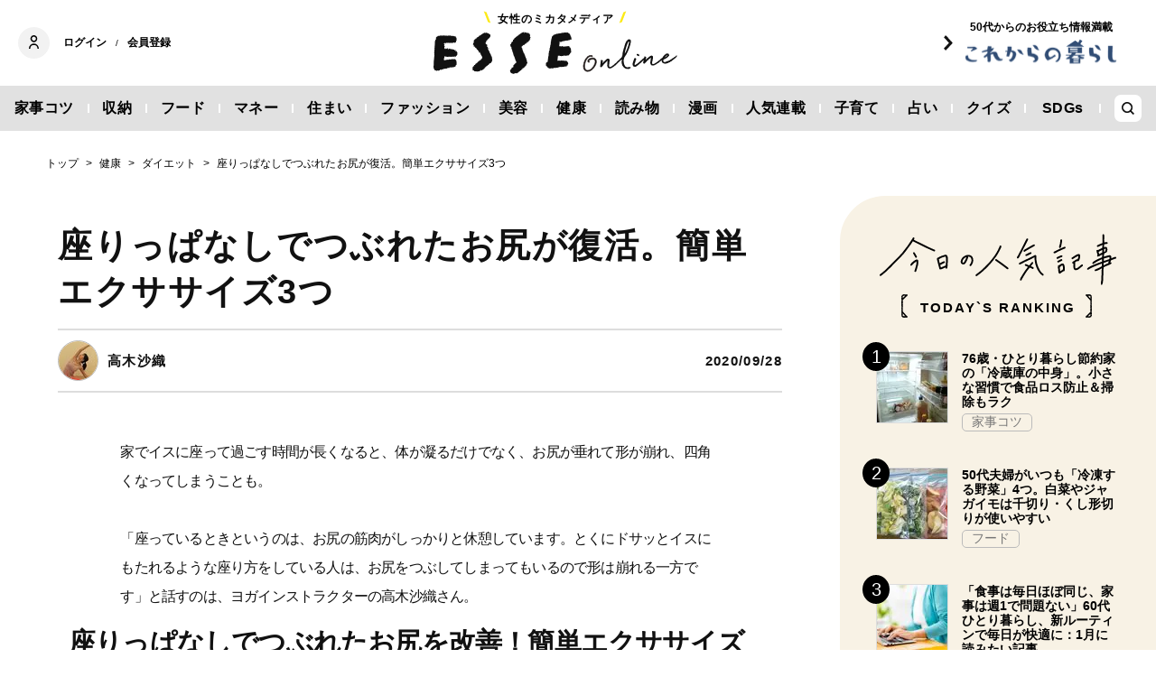

--- FILE ---
content_type: text/html; charset=utf-8
request_url: https://esse-online.jp/articles/-/5848
body_size: 16895
content:
<!DOCTYPE html>
<html lang="ja">
<head>
  <meta charset="utf-8">
  <meta name="viewport" content="initial-scale=1, width=device-width">

<title id="js-page-title">座りっぱなしでつぶれたお尻が復活。簡単エクササイズ3つ | ESSEonline（エッセ オンライン）</title>
<meta id="js-meta-description" name="description" content="家でイスに座って過ごす時間が長くなると、体が凝るだけでなく、お尻が垂れて形が崩れ、四角くなってしまうことも。「座っているときというのは、お尻の筋肉がしっかりと休憩しています。とくにドサッとイスにもた…" />
<meta property="og:locale" content="ja_JP" />
<meta property="og:site_name" content="ESSEonline（エッセ オンライン）" />
<meta property="og:title" content="座りっぱなしでつぶれたお尻が復活。簡単エクササイズ3つ | ESSEonline（エッセ オンライン）" />
<meta property="og:type" content="article" />
<meta property="og:url" content="https://esse-online.jp/articles/-/5848" />
<meta property="og:description" content="家でイスに座って過ごす時間が長くなると、体が凝るだけでなく、お尻が垂れて形が崩れ、四角くなってしまうことも。「座っているときというのは、お尻の筋肉がしっかりと休憩しています。とくにドサッとイスにもた…" />
<meta property="og:image" content="https://esse.ismcdn.jp/mwimgs/5/7/1200w/img_5757e71e8314867ec8528214160450db189757.jpg" />
<meta name="twitter:card" content="summary_large_image">
<meta name="twitter:site" content="">
<meta name="robots" content="max-image-preview:large">



<meta name="cXenseParse:fpi-category" content="健康" />
<meta name="cXenseParse:fpi-subcategory" content="ダイエット" data-separator="," />
<meta name="cXenseParse:fpi-series" content="" />
<meta name="cXenseParse:fpi-feature" content=""  data-separator="," />
<meta name="cXenseParse:fpi-korekara" content="" />
<meta name="cXenseParse:fpi-originaltitle" content="座りっぱなしでつぶれたお尻が復活。簡単エクササイズ3つ" />
<meta name="cXenseParse:fpi-tag" content="エクササイズ,健康" data-separator="," />
<meta name="cXenseParse:pageclass" content="article"/>
<meta name="cXenseParse:fpi-articletype" content="free"/>
<meta name="cXenseParse:author" content="高木沙織" data-separator="," />
<meta name="cXenseParse:fpi-writer" content="高木沙織" data-separator="," />
<meta name="cXenseParse:fpi-editor" content="" data-separator="," />
<meta name="cXenseParse:fpi-sponsor" content="" />
<meta name="cXenseParse:recs:image" content="https://esse.ismcdn.jp/mwimgs/5/7/1200w/img_5757e71e8314867ec8528214160450db189757.jpg"/>
<meta name="cXenseParse:fpi-articleid" content="5848" />
<meta name="cXenseParse:articleid" content="5848" />
<meta name="cXenseParse:fpi-pubyear" content="2020" />
<meta name="cXenseParse:fpi-pubmonth" content="202009" />
<meta name="cXenseParse:fpi-pubday" content="20200928" />
<meta property="article:published_time" content="2020-09-28T20:38:02+09:00"/>
<meta property="article:modified_time" content="2020-09-28T20:38:02+09:00"/> <meta name="p:domain_verify" content="cc4a563e7a50e5e9b3d7e110c9c9049d"/>

<link rel="shortcut icon" sizes="16x16 32x32 96x96" href="https://esse.ismcdn.jp/common/images/favicon.ico">
<link rel="apple-touch-icon" type="image/png" sizes="180x180" href="https://esse.ismcdn.jp/common/images/common/apple_touch.png">
<link rel="icon" type="image/png" sizes="192x192" href="https://esse.ismcdn.jp/common/images/common/logo_192.png">

<link rel="canonical" href="https://esse-online.jp/articles/-/5848">
<link rel="preconnect" href="//esse.ismcdn.jp" crossorigin>
<link rel="preconnect" href="//www.google-analytics.com" crossorigin>
<link rel="preconnect" href="//www.googletagmanager.com" crossorigin>
<link rel="preconnect" href="//www.googletagservices.com" crossorigin>
<link rel="preconnect" href="//adservice.google.co.jp" crossorigin>
<link rel="preconnect" href="//adservice.google.com" crossorigin>
<link rel="preconnect" href="//pagead2.googlesyndication.com" crossorigin>
<link rel="preconnect" href="//tpc.googlesyndication.com" crossorigin>
<link rel="preconnect" href="//googleads.g.doubleclick.net" crossorigin>
<link rel="preconnect" href="//ajax.googleapis.com" crossorigin>
<link rel="preconnect" href="//stats.g.doubleclick.net" crossorigin>
<link rel="preconnect" href="//securepubads.g.doubleclick.net" crossorigin>
<link rel="preconnect" href="//www.youtube.com" crossorigin>
<link rel="preconnect" href="//twitter.com" crossorigin>
<link rel="preconnect" href="//syndication.twitter.com" crossorigin>
<link rel="preconnect" href="//platform.twitter.com" crossorigin>
<link rel="preconnect" href="//cdnjs.cloudflare.com" crossorigin>
<link rel="preconnect" href="//bousai-parts.kyodo-d.jp" crossorigin>
<link rel="preconnect" href="//token.rubiconproject.com" crossorigin>
<link rel="preconnect" href="//log.outbrainimg.com" crossorigin>
<link rel="preconnect" href="//static.criteo.net" crossorigin>
<link rel="preconnect" href="//gum.criteo.com" crossorigin>
<link rel="preconnect" href="//cdn.jsdelivr.net" crossorigin>  <link rel="stylesheet" href="https://esse.ismcdn.jp/resources/esse/css/pc/shared/shared.css?202512111414">
  <link rel="stylesheet" href="https://esse.ismcdn.jp/resources/esse/css/pc/pages/leafs.css?202512111414">

<style>
.u-accent-color1 {
  background-color: #f2f2f2;
  background-color: #e1e1e1;
}

.u-accent-color2:hover {
  background-color: #e0e0e0;
  background-color: #c0c0c0;
}

.u-accent-color3::before {
  background-color: #f8f2e5;
  background-color: #f0f5f7;
}

.u-accent-color4 {
  background-color: #fcea17;
  background-color: #ccea17;
}

.u-accent-color4::before,
.u-accent-color4::after {
  border-top-color: #fcea17;
  border-top-color: #ccea17;
}

.u-accent-color5 {
  background-color: #f0f5f7;
  background-color: #f8f2e5;
}
</style>

<script type="application/javascript" src="//anymind360.com/js/2081/ats.js"></script>
<script async src="https://securepubads.g.doubleclick.net/tag/js/gpt.js"></script>
<script>
  window.googletag = window.googletag || {cmd: []};
  googletag.cmd.push(function() {
    googletag.defineSlot('/83555300,19661753/fusosha/esseonline/pc_all_right_1st', [[1, 1], [300, 250], [336, 280], 'fluid'], 'pc_all_right_1st').addService(googletag.pubads());
     googletag.defineSlot('/83555300,19661753/fusosha/esseonline/pc_all_right_2nd', [[336, 280], [300, 250], 'fluid', [1, 1]], 'pc_all_right_2nd').addService(googletag.pubads());
    googletag.defineSlot('/83555300,19661753/fusosha/esseonline/pc_article_underarticle_left', [[300, 250], [336, 280], [1, 1]], 'pc_article_underarticle_left').addService(googletag.pubads());
    googletag.defineSlot('/83555300,19661753/fusosha/esseonline/pc_article_underarticle_right', [[300, 250], [336, 280], [1, 1]], 'pc_article_underarticle_right').addService(googletag.pubads());
     googletag.pubads().setTargeting("category", "健康"); 
    googletag.pubads().setTargeting("subcategory", "ダイエット"); 
     googletag.pubads().setTargeting("tag", ["エクササイズ", "健康"]);
    googletag.pubads().enableSingleRequest();
    googletag.enableServices();
  });
</script>
  
  <script defer src="https://esse.ismcdn.jp/common/js/lozad.min.js?202512111414"></script>
  <script defer src="https://esse.ismcdn.jp/common/js/stickyfill.js"></script>
  <script src="https://code.jquery.com/jquery-3.6.0.min.js" integrity="sha256-/xUj+3OJU5yExlq6GSYGSHk7tPXikynS7ogEvDej/m4=" crossorigin="anonymous"></script>
  <script defer src="https://esse.ismcdn.jp/resources/esse/js/pc/tools.js?202512111414"></script>
  <script defer src="https://esse.ismcdn.jp/resources/esse/js/pc/leafs.js?202512111414"></script>
  


<script>
function hasLocalStorage() {
try { return typeof window.localStorage === 'object' && typeof window.localStorage.getItem === 'function'; } catch (e) { return false; }
}
function cx_getOptOutStatus(key) {
  var status = false;
  if (hasLocalStorage()) {
    var optedOut = window.localStorage.getItem(key);
    if (optedOut && optedOut === 'true') {
      status = true;
    }
  }
  return status;
}
</script>
<script type="text/javascript" src="//csm.cxpublic.com/Fusosha.js"></script>

<style>
.tp-modal{
  z-index: 2147483647 !important;
}
</style>

<script>
tp = window["tp"] || [];
tp.push(["setTags", ["健康", "ダイエット", "エクササイズ", "健康"]]);
tp.push(["setContentAuthor", ["高木沙織"]]);
</script>
<script type="application/ld+json">
[{"@context":"https://schema.org","@type":"BreadcrumbList","itemListElement":[{"@type":"ListItem","position":1,"item":{"@id":"https://esse-online.jp","name":"トップ"}},{"@type":"ListItem","position":2,"item":{"@id":"https://esse-online.jp/list/genre/health","name":"健康"}},{"@type":"ListItem","position":3,"item":{"@id":"https://esse-online.jp/list/genre/health/diet","name":"ダイエット"}},{"@type":"ListItem","position":4,"item":{"@id":"https://esse-online.jp/articles/-/5848","name":"座りっぱなしでつぶれたお尻が復活。簡単エクササイズ3つ"}}]},{"@context":"https://schema.org","@type":"NewsArticle","mainEntityOfPage":{"@type":"WebPage","@id":"https://esse-online.jp/articles/-/5848"},"headline":"座りっぱなしでつぶれたお尻が復活。簡単エクササイズ3つ","image":{"@type":"ImageObject","url":"https://esse.ismcdn.jp/mwimgs/5/7/1200wm/img_5757e71e8314867ec8528214160450db189757.jpg","width":"1080","height":"708"},"datePublished":"2020-09-28T20:38:02+09:00","dateModified":"2020-09-28T20:38:02+09:00","articleSection":"ダイエット","author":[{"@type":"Person","name":"高木沙織","url":"https://esse-online.jp/list/author/%E9%AB%98%E6%9C%A8%E6%B2%99%E7%B9%94"}],"description":"家でイスに座って過ごす時間が長くなると、体が凝るだけでなく、お尻が垂れて形が崩れ、四角くなってしまうことも。「座っているときというのは、お…","publisher":{"@type":"Organization","name":"ESSEonline（エッセ オンライン）","logo":{"@type":"ImageObject","url":"https://esse-online.jp/common/images/component/logo.svg"}}}]
</script>
  <script>
  dataLayer = [{
    'media'        : 'ESSE',
  }];
  </script>
<!-- Google Tag Manager -->
<script>(function(w,d,s,l,i){w[l]=w[l]||[];w[l].push({'gtm.start':
new Date().getTime(),event:'gtm.js'});var f=d.getElementsByTagName(s)[0],
j=d.createElement(s),dl=l!='dataLayer'?'&l='+l:'';j.async=true;j.src=
'https://www.googletagmanager.com/gtm.js?id='+i+dl;f.parentNode.insertBefore(j,f);
})(window,document,'script','dataLayer','GTM-W4CWG9');</script>
<!-- End Google Tag Manager -->
<!-- 2022.12.09 -->
<script async src="https://pagead2.googlesyndication.com/pagead/js/adsbygoogle.js?client=ca-pub-2364439630300423" crossorigin="anonymous"></script>
<!-- 2022.12.09 --></head><body>
<div class="OUTBRAIN" data-src="DROP_PERMALINK_HERE" data-widget-id="AR_2"></div><script type="text/javascript" async="async" src="//widgets.outbrain.com/outbrain.js"></script>
<!-- Piano Script Start -->
<!-- Piano Scriptブロック時表示モーダル（CLOSEボタンあり） -->
<div id="tpModal" class="pi_modal" style="display:none;position:absolute;z-index:9999999;left:0;top:0;width:100%;height:100%;overflow:auto;background-color:#333;opacity:0.90;">
  <div class="pi_content" style="position:relative;text-align:center;color:black;background-color:white;opacity:1;margin:150px auto 0 auto;width:80%;padding:20px;min-height:150px;border:1px solid black;">
    <h3><p>コンテンツブロックが有効であることを検知しました。</p></h3>
    <p>このサイトを利用するには、コンテンツブロック機能（広告ブロック機能を持つ機能拡張等）を無効にしてページを再読み込みしてく>ださい </p>
    <div class="pi_close" style="display:block;position:absolute;top:0.5rem;right:1rem;cursor:pointer;">✕</div>
  </div>
</div>
<script src="https://cdnjs.cloudflare.com/ajax/libs/promise-polyfill/8.2.0/polyfill.min.js" integrity="sha512-YK+bAjUuYdjPksbGQIIIsUn5hgYFsc+nXgx21Wwby9Mv+rJd8WZH2FRe1RdlTjFu1vxlGia9/RqmUMcZtX+BrA==" crossorigin="anonymous"></script>
<!-- Piano Composer Script -->
<script>
var tp=window.tp||[];
//(AID, is Production?, tpscript loading timeout sec(default:15sec, off:0))
(function(h,f,c){tp.push(["setUseTinypassAccounts",!1]);f?(tp.push(["setSandbox",!1]),tp.push(["setEndpoint","https://buy-ap.piano.io/api/v3"]),tp.push(["setPianoIdUrl","https://id-ap.piano.io"]),tp.push(["setEspEndpoint","https://api-esp-ap.piano.io"])):tp.push(["setSandbox",!0]);c=Number.isInteger(c)?parseInt(c):15;(new Promise(function(a,d){var b=document.createElement("script");b.type="text/javascript";b.async=!0;b.src=(f?"//experience-ap.piano.io":"//sandbox.piano.io")+"/xbuilder/experience/load?aid="+h;b.onload=function(){window.tpLoaded?a():d(!0)};b.onerror=function(){d(!0)};var e=document.querySelector("script");e.parentNode.insertBefore(b,e)})).then(function(){return new Promise(function(a,d){0==c?a():function(b,e){function g(){window.tp&&tp.isInitialized?a():k++>e?d(!0):setTimeout(g,b)}var k=0;setTimeout(g,b)}(1E3*c/20,20)})})["catch"](function(a){a&&(a=document.querySelector("#tpModal"))&&(a.style.display="block",(a=document.querySelector(".pi_close"))&&a.addEventListener("click",function(){document.querySelector("#tpModal").style.display="none"}))})
})("ND6IApTQpj", true);
</script>
<!-- Piano Script End -->


  <div id="wrapper" class="wrapper">
<header>
  <div class="header">
    <div class="header__inner">
<div class="header-member">
  <div class="header-member__profile"></div>

  <button class="header-member__login js-login" id="piano-login">ログイン</button>

  <span class="header-member__divider js-member-divider  --no-mypage ">/</span>
  
  <button class="header-member__register js-register" id="piano-regist">会員登録</button>
  <div id="piano-register"></div>
  <a href="/list/mypage" class="header-member__register js-mypage" style="display:none;">マイページ</a>
</div>

<div class="header-logo">
  <a href="/">
    <div class="header-logo__title "><div class="header-logo__txt"><p>女性のミカタメディア</p>
</div></div>
    <img class="header-logo__img" src="https://esse.ismcdn.jp/common/images/header/header_logo.svg" alt="ESSEonline（エッセ オンライン）" width="270" height="46">
  </a>
</div>

<a href="/list/korekara" class=" header-sub-logo">
  <div class="header-sub-logo__img">
    <span class="header-sub-logo__ttl">50代からのお役立ち情報満載</span>
    <img src="/common/images/header/header_sub_logo.svg" width="175" height="30" alt="これからの暮らし by ESSEonline">
  </div>
</a>    </div>
    

<div class="global-nav js-global-nav ">
  <nav>
    <ul class="global-nav__inner  u-accent-color1">
      <li class="global-nav__only-fixed">
        <a href="/" class="global-nav__logo u-hover-opacity">
          <img src="/common/images/header/header_logo.svg" width="122.5" height="26" alt="ESSEonline（エッセ オンライン）">
        </a>
      </li>

      <li class="global-nav__item u-accent-color2">
        <a href="/list/genre/housework"  >家事コツ</a>
      </li>
      <li class="global-nav__item u-accent-color2">
        <a href="/list/genre/home-organizing"  >収納</a>
      </li>
      <li class="global-nav__item u-accent-color2">
        <a href="/list/genre/food"  >フード</a>
      </li>
      <li class="global-nav__item u-accent-color2">
        <a href="/list/genre/money"  >マネー</a>
      </li>
      <li class="global-nav__item u-accent-color2">
        <a href="/list/sumai"  >住まい</a>
      </li>
      <li class="global-nav__item u-accent-color2">
        <a href="/list/genre/fashion"  >ファッション</a>
      </li>
      <li class="global-nav__item u-accent-color2">
        <a href="/list/genre/beauty"  >美容</a>
      </li>
      <li class="global-nav__item u-accent-color2">
        <a href="/list/genre/health"  >健康</a>
      </li>
      <li class="global-nav__item u-accent-color2">
        <a href="/list/genre/column"  >読み物</a>
      </li>
      <li class="global-nav__item u-accent-color2">
        <a href="/list/genre/column/comic"  >漫画</a>
      </li>
      <li class="global-nav__item u-accent-color2">
        <a href="/list/series"  >人気連載</a>
      </li>
      <li class="global-nav__item u-accent-color2">
        <a href="/list/genre/kids"  >子育て</a>
      </li>
      <li class="global-nav__item u-accent-color2">
        <a href="/list/genre/fortune"  >占い</a>
      </li>
      <li class="global-nav__item u-accent-color2">
        <a href="/list/genre/quiz"  >クイズ</a>
      </li>
      <li class="global-nav__item u-accent-color2">
        <a href="/list/special/SDGs"  >SDGs</a>
      </li>
      <li class="global-nav__item global-nav__item-search js-header-search__icon">
        <div class="global-nav__item-search-label">
        </div>
      </li>
    </ul>
  </nav>
</div>
<div class="header-search js-header-search">
  <div class="header-search__inner">
    <form class="header-search__form" action="/search">
      <input type="text" class="js-header-search__input header-search__text" name="fulltext" placeholder="サイト検索" value="">
      <div class="header-search__btn">
        <button type="submit" class="header-search__btn-img"></button>
      </div>
    </form>
  </div>
</div>  </div>
</header>
    <div class="l-content">
<nav class="c-breadcrumb">
  <ol class="c-breadcrumb__content">
    <li>
      <a href="/">
        <span>トップ</span>
      </a>
    </li>
    <li>
      <a href="/list/genre/health">
        <span>健康</span>
      </a>
    </li>
    <li>
      <a href="/list/genre/health/diet">
        <span>ダイエット</span>
      </a>
    </li>
    <li>
      <a href="/articles/-/5848">
        <span>座りっぱなしでつぶれたお尻が復活。簡単エクササイズ3つ</span>
      </a>
    </li>
  </ol>
</nav>      <div class="l-main">
        <article>
<div class="article-header ">
  <div  class="article-header__headline">
    <h1 class="article-header__ttl js-article-header-ttl">座りっぱなしでつぶれたお尻が復活。簡単エクササイズ3つ</h1>
  </div>
  <div class="article-header__info">

    <div class="article-header__author-wrap">
      <a href="/list/author/%E9%AB%98%E6%9C%A8%E6%B2%99%E7%B9%94" class="article-header__author">
        <div class="article-header__icon">
          <img src="[data-uri]" data-src="/mwimgs/5/5/43mw/img_556e953d2f40dadb11200fa9c753e028228654.jpg" data-srcset="/mwimgs/5/5/43mw/img_556e953d2f40dadb11200fa9c753e028228654.jpg 1x, /mwimgs/5/5/86mw/img_556e953d2f40dadb11200fa9c753e028228654.jpg 2x" class="lozad article-header__icon-lazy" alt="高木沙織" width="43" height="43">
        </div>
        <div class="article-header__name">高木沙織</div>
      </a>


    </div>

    <time datetime="2020-09-28 20:38">2020/09/28</time>
  </div>
</div>          <div class="article-body" data-cx-area="post">
            <p>家でイスに座って過ごす時間が長くなると、体が凝るだけでなく、お尻が垂れて形が崩れ、四角くなってしまうことも。<br>
<br>
「座っているときというのは、お尻の筋肉がしっかりと休憩しています。とくにドサッとイスにもたれるような座り方をしている人は、お尻をつぶしてしまってもいるので形は崩れる一方です」と話すのは、ヨガインストラクターの高木沙織さん。</p>
            <h2>座りっぱなしでつぶれたお尻を改善！簡単エクササイズ</h2>

<p>四角くなったお尻をプリッとよみがえらせるエクササイズを3つ紹介してもらいました。</p>

<h3>●エクササイズその1</h3>

<p>まずは四つ這いのエクササイズを続けて2つ。<br>
お尻の下の方の筋肉が使われていることを意識しながら行います。</p>

<strong>（1）　四つ這いになる</strong>


<div class="image-area figure-center" style="width: 1080px;">
  <a href="/articles/photo/5848?pos=0" class="u-link"><img alt="四つん這いになる女性" class="lozad" src="[data-uri]" data-src="https://esse.ismcdn.jp/mwimgs/5/7/680mw/img_5757e71e8314867ec8528214160450db189757.jpg" data-srcset="https://esse.ismcdn.jp/mwimgs/5/7/680mw/img_5757e71e8314867ec8528214160450db189757.jpg 1x,https://esse.ismcdn.jp/mwimgs/5/7/1360mw/img_5757e71e8314867ec8528214160450db189757.jpg 2x" width="680" height="445"></a>
  <div class="caption --icon">四角くなったお尻をプリッとよみがえらせるエクササイズ<a class="caption__icon" href="/articles/photo/5848?pos=0"></a>
</div>
</div>
<a class="article-body-gallery-link u-link" href="/articles/photo/5848"><span>すべての画像を見る（全7枚）</span></a>


<p>手は肩幅、足は腰幅に開き、肩の下に手首、股関節の下にひざをつき、腰が反らないようにヘソを引き上げます。</p>

<strong>（2）　右手を前方に伸ばし、左足のひざを伸ばして持ち上げる～10秒キープ</strong>


<div class="image-area figure-center" style="width: 1080px;">
  <a href="/articles/photo/5848?pos=1" class="image-area-link --icon"><img alt="右手を前方に伸ばし、左足のひざを伸ばして持ち上げる" class="lozad" src="[data-uri]" data-src="https://esse.ismcdn.jp/mwimgs/d/e/680mw/img_dec14eb1a8019e1a96ea2b59958c1ab0195417.jpg" data-srcset="https://esse.ismcdn.jp/mwimgs/d/e/680mw/img_dec14eb1a8019e1a96ea2b59958c1ab0195417.jpg 1x,https://esse.ismcdn.jp/mwimgs/d/e/1360mw/img_dec14eb1a8019e1a96ea2b59958c1ab0195417.jpg 2x" width="680" height="513"></a>
  
</div>
<p>右腕は肩の高さ、左足はお尻の高さをキープします。</p>
<p>ヘソの下あたりに軽く力を入れるとグラグラしにくくなりますよ。</p>
<h3>●エクササイズその2</h3>

<p>右手を床についたら次のエクササイズです。<br>
今度はお尻の上の方の筋肉を使っていきます。</p>


<div class="image-area figure-center" style="width: 1080px;">
  <a href="/articles/photo/5848?pos=2" class="image-area-link --icon"><img alt="左足のひざを軽く曲げ高く持ち上げる" class="lozad" src="[data-uri]" data-src="https://esse.ismcdn.jp/mwimgs/4/e/680mw/img_4e54d27faadf5ff9083f32cd5752d155191508.jpg" data-srcset="https://esse.ismcdn.jp/mwimgs/4/e/680mw/img_4e54d27faadf5ff9083f32cd5752d155191508.jpg 1x,https://esse.ismcdn.jp/mwimgs/4/e/1360mw/img_4e54d27faadf5ff9083f32cd5752d155191508.jpg 2x" width="680" height="475"></a>
  
</div>
<p>お尻の高さに持ち上げていた左足のひざを軽く曲げ、足をさらに高く持ち上げ、10秒キープします。</p>
<div class="image-area figure-center" style="width: 1080px;">
  <a href="/articles/photo/5848?pos=3" class="image-area-link --icon"><img alt="お尻の上のほうの筋肉を意識しながらアップダウン" class="lozad" src="[data-uri]" data-src="https://esse.ismcdn.jp/mwimgs/c/e/680mw/img_ce1b97b5d5b3342be2e23cbb944e2805196148.jpg" data-srcset="https://esse.ismcdn.jp/mwimgs/c/e/680mw/img_ce1b97b5d5b3342be2e23cbb944e2805196148.jpg 1x,https://esse.ismcdn.jp/mwimgs/c/e/1360mw/img_ce1b97b5d5b3342be2e23cbb944e2805196148.jpg 2x" width="680" height="475"></a>
  
</div>
<p>もう少しがんばれそうな人は、足先を持ち上げるようにして小刻みにアップ～ダウンを10回！</p>
<p></p>
<p>四つ這いに戻り、エクササイズその1、その2のそれぞれ反対側を同様に行います。</p>
<h3>●エクササイズその3</h3>

<p>最後はうつ伏せのエクササイズ。<br>
お尻の上の方にしっかりと効いてくるだけではなく、ヒップ全体のエクササイズになります。</p>

<strong>（1）　うつ伏せになり、手は胸の横に</strong>


<div class="image-area figure-center" style="width: 1080px;">
  <a href="/articles/photo/5848?pos=4" class="image-area-link --icon"><img alt="うつ伏せになり、手は胸の横に" class="lozad" src="[data-uri]" data-src="https://esse.ismcdn.jp/mwimgs/f/2/680mw/img_f2193ac135dcaa2b49af3c28fb6178f9194574.jpg" data-srcset="https://esse.ismcdn.jp/mwimgs/f/2/680mw/img_f2193ac135dcaa2b49af3c28fb6178f9194574.jpg 1x,https://esse.ismcdn.jp/mwimgs/f/2/1360mw/img_f2193ac135dcaa2b49af3c28fb6178f9194574.jpg 2x" width="680" height="509"></a>
  
</div>
<strong>（2）　足先を持ち上げてひざを左右に大きく開き、足の裏同士をつける</strong>


<div class="image-area figure-center" style="width: 1080px;">
  <a href="/articles/photo/5848?pos=5" class="image-area-link --icon"><img alt="足先を持ち上げてひざを左右に大きく開き、足の裏同士をつける" class="lozad" src="[data-uri]" data-src="https://esse.ismcdn.jp/mwimgs/4/2/680mw/img_42babf9af3fa04c22d100eda8c0db82f181465.jpg" data-srcset="https://esse.ismcdn.jp/mwimgs/4/2/680mw/img_42babf9af3fa04c22d100eda8c0db82f181465.jpg 1x,https://esse.ismcdn.jp/mwimgs/4/2/1360mw/img_42babf9af3fa04c22d100eda8c0db82f181465.jpg 2x" width="680" height="510"></a>
  
</div>
<strong>（3）　足先を上に持ち上げるように、小刻みなアップダウンを10回繰り返す</strong>


<div class="image-area figure-center" style="width: 1080px;">
  <a href="/articles/photo/5848?pos=6" class="image-area-link --icon"><img alt="小刻みなアップダウンを10回繰り返す" class="lozad" src="[data-uri]" data-src="https://esse.ismcdn.jp/mwimgs/f/2/680mw/img_f2de0833d8315a3a63654de7d3a2f03a178278.jpg" data-srcset="https://esse.ismcdn.jp/mwimgs/f/2/680mw/img_f2de0833d8315a3a63654de7d3a2f03a178278.jpg 1x,https://esse.ismcdn.jp/mwimgs/f/2/1360mw/img_f2de0833d8315a3a63654de7d3a2f03a178278.jpg 2x" width="680" height="510"></a>
  
</div>
<p>前もも～ひざを床から数cm浮かせるようにして行う。足の裏は離さない。</p>
<p></p>
<p>お尻がプリッと持ち上がっていると、それだけで魅力的に見えることに加えて、太ももとの境目がくっきりして脚長効果も期待できるでしょう。</p>
<p>自宅でのちょっとした時間を使ってお尻を持ち上げてしまいませんか？</p>
<p></p>
<p>※エクササイズのキープ時間や回数は身体の状態に合わせて増やしていくとよいでしょう。ただし、体に痛みや違和感がある人は無理に行わないこと。</p>
          </div>
<div class="article-footer">
    
<div class="article-footer-ad">
  <div class="article-footer-ad__item">
  <div class="c-ad">
  <!-- /83555300/fusosha/esseonline/pc_article_underarticle_left -->
<div id='pc_article_underarticle_left'>
  <script>
    googletag.cmd.push(function() { googletag.display('pc_article_underarticle_left'); });
  </script>
</div>
  </div>
  </div>
  <div class="article-footer-ad__item">
  <div class="c-ad">
  <!-- /83555300/fusosha/esseonline/pc_article_underarticle_right -->
<div id='pc_article_underarticle_right'>
  <script>
    googletag.cmd.push(function() { googletag.display('pc_article_underarticle_right'); });
  </script>
</div>
  </div>
  </div>
</div>    
    <div class="article-footer__content --mb60  js-rate-article-body-end">
<div class="piano_inline_recomend" style="margin-bottom:30px;"></div>
    </div>
<div class="article-footer-profile m-profile">
  <div class="m-profile__item --author">
    <div class="m-profile__img">
      <img src="[data-uri]" data-src="/mwimgs/5/5/100mw/img_556e953d2f40dadb11200fa9c753e028228654.jpg" data-srcset="/mwimgs/5/5/100mw/img_556e953d2f40dadb11200fa9c753e028228654.jpg 1x, /mwimgs/5/5/200mw/img_556e953d2f40dadb11200fa9c753e028228654.jpg 2x" class="lozad m-profile__img-lazy" alt="高木沙織" width="100" height="100">
    </div>
    <div class="m-profile__info">
      <div class="m-profile__ttl-wrap">
        <div class="m-profile__ttl">
          <div class="m-profile__name">高木沙織さん</div>
          <div class="m-profile__katagaki">ヨガインストラクター</div>
        </div>
        <div class="m-profile__sns">
        
        </div>
      </div>
      <div class="m-profile__prof">ボディメイクからリラックスまで幅広く体の悩みに対応。スーパーフードエキスパートの資格ももち、運動・食の面から多角的に美容と健康をサポート</div>
      <div class="m-profile__link"><a class="u-link --article-link" href="/list/author/%E9%AB%98%E6%9C%A8%E6%B2%99%E7%B9%94">ほかの記事を読む</a></div>
    </div>
  </div>

</div>
  <div class="article-footer-tag">
  <a href="/list/tag/%E3%82%A8%E3%82%AF%E3%82%B5%E3%82%B5%E3%82%A4%E3%82%BA">#エクササイズ</a>
  <a href="/list/tag/%E5%81%A5%E5%BA%B7">#健康</a>
  </div>
    
<script type="text/javascript" defer src="https://assets.pinterest.com/js/pinit_main.js"></script>
<div class="article-footer-sns">
  <a class="js-share u-hover-opacity --fb" href="https://www.facebook.com/share.php?u=https://esse-online.jp/articles/-/5848" title="facebook" rel="noopener nofollow" data-lang="ja" target="_blank">
    <img class="article-footer-sns__img" src="https://esse.ismcdn.jp/common/images/component/icon_fb.svg" alt="facebook" width= "17" height= "17" loading="lazy">
  </a>
  <a class="js-share u-hover-opacity --tw" href="https://twitter.com/intent/tweet?url=https://esse-online.jp/articles/-/5848&amp;text=%E5%BA%A7%E3%82%8A%E3%81%A3%E3%81%B1%E3%81%AA%E3%81%97%E3%81%A7%E3%81%A4%E3%81%B6%E3%82%8C%E3%81%9F%E3%81%8A%E5%B0%BB%E3%81%8C%E5%BE%A9%E6%B4%BB%E3%80%82%E7%B0%A1%E5%8D%98%E3%82%A8%E3%82%AF%E3%82%B5%E3%82%B5%E3%82%A4%E3%82%BA3%E3%81%A4" title="twitter" rel="noopener nofollow" data-lang="ja" target="_blank">
    <img class="article-footer-sns__img" src="https://esse.ismcdn.jp/common/images/component/icon_x.svg" alt="twitter" width= "17" height= "17" loading="lazy">
  </a>
  <a class="js-share u-hover-opacity --line" href="https://social-plugins.line.me/lineit/share?url=https://esse-online.jp/articles/-/5848" title="line" rel="noopener nofollow" data-lang="ja" target="_blank">
    <img class="article-footer-sns__img" src="https://esse.ismcdn.jp/common/images/component/icon_line.svg" alt="line" width= "17" height= "17" loading="lazy">
  </a>
  <a class="u-hover-opacity --pin js-share"
    data-pin-do="buttonPin"
    data-pin-custom="true"
    data-pin-log="button_pinit"
    href="https://www.pinterest.com/pin/create/button?url=https%3A%2F%2Fesse-online.jp%2Farticles%2F-%2F5848&media=&description=%25E5%25BA%25A7%25E3%2582%258A%25E3%2581%25A3%25E3%2581%25B1%25E3%2581%25AA%25E3%2581%2597%25E3%2581%25A7%25E3%2581%25A4%25E3%2581%25B6%25E3%2582%258C%25E3%2581%259F%25E3%2581%258A%25E5%25B0%25BB%25E3%2581%258C%25E5%25BE%25A9%25E6%25B4%25BB%25E3%2580%2582%25E7%25B0%25A1%25E5%258D%2598%25E3%2582%25A8%25E3%2582%25AF%25E3%2582%25B5%25E3%2582%25B5%25E3%2582%25A4%25E3%2582%25BA3%25E3%2581%25A4">
      <img class="article-footer-sns__img" src="https://esse.ismcdn.jp/common/images/component/icon_pin.svg" alt="pinterest" width="20" height="20" loading="lazy">
    </a>
</div>
<script defer>
(function() {
  var shareButton = document.getElementsByClassName("js-share");
  for (var i = 0; i < shareButton.length; i++) {
    shareButton[i].addEventListener("click", function(e) {
      e.preventDefault();
      window.open(this.href, "SNS_window", "width=600, height=500, menubar=no, toolbar=no, scrollbars=yes");
    }, false);
  }
})()
</script>      
</div>        </article>

        <div class="u-mb-90 js-inscroll-position1">
<section class="check-list">
  <div class="check-list__head">
    <div class="c-headline --top">
      <h2 class="c-headline__main-title">この記事もチェック！</h2>
    </div>
  </div>

  <div class="check-list__content">
  <div class="m-col --col3"><article class="m-article-row --check m-col__item">  <div class="m-article-row__content">    <a href="/articles/-/34983" class="m-article-row__thumb "><img src="[data-uri]" data-src="https://esse.ismcdn.jp/mwimgs/d/0/272h/img_d0b86f8ad7d41b2cc0353d0fae258780487602.jpg" data-srcset="https://esse.ismcdn.jp/mwimgs/d/0/272h/img_d0b86f8ad7d41b2cc0353d0fae258780487602.jpg 1x, https://esse.ismcdn.jp/mwimgs/d/0/544h/img_d0b86f8ad7d41b2cc0353d0fae258780487602.jpg 2x" class="lozad m-article-row__thumb-img" alt="冬のダメージによる大人のうねり髪を「新感覚のヘアマスク」で手軽にホームケア！年末年始も安心" width="408" height="272">    </a>    <div  class="m-article-row__info">      <a href="/articles/-/34983" class="m-article-row__title">冬のダメージによる大人のうねり髪を「新感覚のヘアマスク」で手軽にホームケア！年末年始も安心</a>      <div class="m-article-row__bottom">        <div class="m-article-row__category">          <a href="/list/genre/pr" class="m-article-row__category-item u-hover-opacity">PR</a>        </div>      </div>    </div>  </div></article><article class="m-article-row --check m-col__item">  <div class="m-article-row__content">    <a href="/articles/-/35645" class="m-article-row__thumb "><img src="[data-uri]" data-src="https://esse.ismcdn.jp/mwimgs/7/5/272h/img_75e085d9ac064f0b673de0fc2102fd3265438.jpg" data-srcset="https://esse.ismcdn.jp/mwimgs/7/5/272h/img_75e085d9ac064f0b673de0fc2102fd3265438.jpg 1x, https://esse.ismcdn.jp/mwimgs/7/5/544h/img_75e085d9ac064f0b673de0fc2102fd3265438.jpg 2x" class="lozad m-article-row__thumb-img" alt="＜プレゼント＞AKOMEYA TOKYO「ごま和え胡麻／たっぷり具材 豚そぼろ大葉味噌」のセットが抽選で当たる。アンケートに答えよう（所要時間2分）" width="408" height="272">    </a>    <div  class="m-article-row__info">      <a href="/articles/-/35645" class="m-article-row__title">＜プレゼント＞AKOMEYA TOKYO「ごま和え胡麻／たっぷり具材 豚そぼろ大葉味噌」のセットが抽選で当たる。アンケートに答えよう（所要時間2分）</a>      <div class="m-article-row__bottom">        <div class="m-article-row__category">        </div>      </div>    </div>  </div></article><article class="m-article-row --check m-col__item">  <div class="m-article-row__content">    <a href="/articles/-/35331" class="m-article-row__thumb "><img src="[data-uri]" data-src="https://esse.ismcdn.jp/mwimgs/9/7/272h/img_9797b91e23b57401a3782d4e34f366751796452.jpg" data-srcset="https://esse.ismcdn.jp/mwimgs/9/7/272h/img_9797b91e23b57401a3782d4e34f366751796452.jpg 1x, https://esse.ismcdn.jp/mwimgs/9/7/544h/img_9797b91e23b57401a3782d4e34f366751796452.jpg 2x" class="lozad m-article-row__thumb-img" alt="dポイントを賢く貯める！携帯電話や買い物だけでなく「電気」もまとめておトク" width="408" height="272">    </a>    <div  class="m-article-row__info">      <a href="/articles/-/35331" class="m-article-row__title">dポイントを賢く貯める！携帯電話や買い物だけでなく「電気」もまとめておトク</a>      <div class="m-article-row__bottom">        <div class="m-article-row__category">          <a href="/list/genre/pr" class="m-article-row__category-item u-hover-opacity">PR</a>        </div>      </div>    </div>  </div></article><article class="m-article-row --check m-col__item">  <div class="m-article-row__content">    <a href="/articles/-/35731" class="m-article-row__thumb "><img src="[data-uri]" data-src="https://esse.ismcdn.jp/mwimgs/a/0/272h/img_a07ac617d547808be21406edd9845be92640845.jpg" data-srcset="https://esse.ismcdn.jp/mwimgs/a/0/272h/img_a07ac617d547808be21406edd9845be92640845.jpg 1x, https://esse.ismcdn.jp/mwimgs/a/0/544h/img_a07ac617d547808be21406edd9845be92640845.jpg 2x" class="lozad m-article-row__thumb-img" alt="50代夫婦がいつも「冷凍する野菜」4つ。白菜やジャガイモは千切り・くし形切りが使いやすい" width="407" height="272">    </a>    <div  class="m-article-row__info">      <a href="/articles/-/35731" class="m-article-row__title">50代夫婦がいつも「冷凍する野菜」4つ。白菜やジャガイモは千切り・くし形切りが使いやすい</a>      <div class="m-article-row__bottom">        <div class="m-article-row__category">        </div>      </div>    </div>  </div></article><article class="m-article-row --check m-col__item">  <div class="m-article-row__content">    <a href="/articles/-/34913" class="m-article-row__thumb "><img src="[data-uri]" data-src="https://esse.ismcdn.jp/mwimgs/b/d/272h/img_bddcaaf698a2c56aaafd873338f766b1167620.jpg" data-srcset="https://esse.ismcdn.jp/mwimgs/b/d/272h/img_bddcaaf698a2c56aaafd873338f766b1167620.jpg 1x, https://esse.ismcdn.jp/mwimgs/b/d/544h/img_bddcaaf698a2c56aaafd873338f766b1167620.jpg 2x" class="lozad m-article-row__thumb-img" alt="AIで暮らしはどう変わる？潮田玲子さんと考える身近な活用術と「支える電気」のこれから" width="420" height="272">    </a>    <div  class="m-article-row__info">      <a href="/articles/-/34913" class="m-article-row__title">AIで暮らしはどう変わる？潮田玲子さんと考える身近な活用術と「支える電気」のこれから</a>      <div class="m-article-row__bottom">        <div class="m-article-row__category">          <a href="/list/genre/pr" class="m-article-row__category-item u-hover-opacity">PR</a>        </div>      </div>    </div>  </div></article><article class="m-article-row --check m-col__item">  <div class="m-article-row__content">    <a href="/articles/-/34937" class="m-article-row__thumb "><img src="[data-uri]" data-src="https://esse.ismcdn.jp/mwimgs/4/6/272h/img_46d54d0dee4862dd30fdc72db8634c78206687.jpg" data-srcset="https://esse.ismcdn.jp/mwimgs/4/6/272h/img_46d54d0dee4862dd30fdc72db8634c78206687.jpg 1x, https://esse.ismcdn.jp/mwimgs/4/6/544h/img_46d54d0dee4862dd30fdc72db8634c78206687.jpg 2x" class="lozad m-article-row__thumb-img" alt="暮らしながら「自然と片づく」理想の住まい。無料カタログ請求で＜ギフトカードが当たる＞チャンスも！" width="462" height="272">    </a>    <div  class="m-article-row__info">      <a href="/articles/-/34937" class="m-article-row__title">暮らしながら「自然と片づく」理想の住まい。無料カタログ請求で＜ギフトカードが当たる＞チャンスも！</a>      <div class="m-article-row__bottom">        <div class="m-article-row__category">          <a href="/list/genre/pr" class="m-article-row__category-item u-hover-opacity">PR</a>        </div>      </div>    </div>  </div></article></div>
  </div>
</section>
        </div>
        <div class="u-mb-60 js-inscroll-position2">
  <div class="after-recommend">
  <div class="OUTBRAIN" data-src="DROP_PERMALINK_HERE" data-widget-id="AR_1"></div><script type="text/javascript" async="async" src="//widgets.outbrain.com/outbrain.js"></script>
  </div>
        </div>
        <div class="u-mb-60 anonymous-survey"></div>
        <div class="u-mb-60">
        <iframe width="640px" height="480px" src="https://forms.cloud.microsoft/Pages/ResponsePage.aspx?id=DQSIkWdsW0yxEjajBLZtrQAAAAAAAAAAAAN__ix4dadUNEtCQ0pGSVRFUUZKQTVKRkFXSzhYMjhXMi4u&embed=true" frameborder="0" marginwidth="0" marginheight="0" style="border: none; max-width:100%; max-height:100vh" allowfullscreen webkitallowfullscreen mozallowfullscreen msallowfullscreen> </iframe>
        </div>

      </div>
<div class="l-sub subcolumn">
<div class="sub-ranking  subcolumn__item u-accent-color5">
  <div class="sub-ranking__head">
    <div class="sub-ranking__head-logo"><img src="[data-uri]" data-src="https://esse.ismcdn.jp/common/images/smartphone/sub/sub_ranking_logo.svg" alt="今日の人気記事" class="lozad" width="262" height="57"></div>
    <div class="sub-ranking__head-title">TODAY`S RANKING</div>
  </div>
  
  <div class="sub-ranking__content">
    <div class="m-col"><article class="m-article-col --sub-ranking sub-ranking__item m-col__item">  <div class="m-article-col__content">    <a href="/articles/-/35713" class="m-article-col__thumb --top"><img src="[data-uri]" data-src="https://esse.ismcdn.jp/mwimgs/c/5/78h/img_c5e88cff2187214abeee52437a64f0f478622.jpg" data-srcset="https://esse.ismcdn.jp/mwimgs/c/5/78h/img_c5e88cff2187214abeee52437a64f0f478622.jpg 1x, https://esse.ismcdn.jp/mwimgs/c/5/156h/img_c5e88cff2187214abeee52437a64f0f478622.jpg 2x" class="lozad m-article-col__thumb-img" alt="76歳・ひとり暮らし節約家の「冷蔵庫の中身」。小さな習慣で食品ロス防止＆掃除もラク" width="117" height="78">    </a>    <div class="m-article-col__info">      <a href="/articles/-/35713" class="m-article-col__title">76歳・ひとり暮らし節約家の「冷蔵庫の中身」。小さな習慣で食品ロス防止＆掃除もラク</a>      <div class="m-article-col__category">        <a href="/list/genre/housework" class="m-article-col__category-item u-hover-opacity">家事コツ</a>      </div>    </div>  </div></article><article class="m-article-col --sub-ranking sub-ranking__item m-col__item">  <div class="m-article-col__content">    <a href="/articles/-/35731" class="m-article-col__thumb "><img src="[data-uri]" data-src="https://esse.ismcdn.jp/mwimgs/a/0/78h/img_a07ac617d547808be21406edd9845be92640845.jpg" data-srcset="https://esse.ismcdn.jp/mwimgs/a/0/78h/img_a07ac617d547808be21406edd9845be92640845.jpg 1x, https://esse.ismcdn.jp/mwimgs/a/0/156h/img_a07ac617d547808be21406edd9845be92640845.jpg 2x" class="lozad m-article-col__thumb-img" alt="50代夫婦がいつも「冷凍する野菜」4つ。白菜やジャガイモは千切り・くし形切りが使いやすい" width="116" height="78">    </a>    <div class="m-article-col__info">      <a href="/articles/-/35731" class="m-article-col__title">50代夫婦がいつも「冷凍する野菜」4つ。白菜やジャガイモは千切り・くし形切りが使いやすい</a>      <div class="m-article-col__category">        <a href="/list/genre/food" class="m-article-col__category-item u-hover-opacity">フード</a>      </div>    </div>  </div></article><article class="m-article-col --sub-ranking sub-ranking__item m-col__item">  <div class="m-article-col__content">    <a href="/articles/-/35627" class="m-article-col__thumb "><img src="[data-uri]" data-src="https://esse.ismcdn.jp/mwimgs/6/c/78h/img_6c589a105acbcc895b4fa760770506ac1194936.jpg" data-srcset="https://esse.ismcdn.jp/mwimgs/6/c/78h/img_6c589a105acbcc895b4fa760770506ac1194936.jpg 1x, https://esse.ismcdn.jp/mwimgs/6/c/156h/img_6c589a105acbcc895b4fa760770506ac1194936.jpg 2x" class="lozad m-article-col__thumb-img" alt="「食事は毎日ほぼ同じ、家事は週1で問題ない」60代ひとり暮らし、新ルーティンで毎日が快適に：1月に読みたい記事" width="117" height="78">    </a>    <div class="m-article-col__info">      <a href="/articles/-/35627" class="m-article-col__title">「食事は毎日ほぼ同じ、家事は週1で問題ない」60代ひとり暮らし、新ルーティンで毎日が快適に：1月に読みたい記事</a>      <div class="m-article-col__category">        <a href="/list/genre/housework" class="m-article-col__category-item u-hover-opacity">家事コツ</a>      </div>    </div>  </div></article><article class="m-article-col --sub-ranking sub-ranking__item m-col__item">  <div class="m-article-col__content">    <a href="/articles/-/35741" class="m-article-col__thumb "><img src="[data-uri]" data-src="https://esse.ismcdn.jp/mwimgs/d/a/78h/img_dabcb7945b74480c91c7a9d07e12d9bf838909.jpg" data-srcset="https://esse.ismcdn.jp/mwimgs/d/a/78h/img_dabcb7945b74480c91c7a9d07e12d9bf838909.jpg 1x, https://esse.ismcdn.jp/mwimgs/d/a/156h/img_dabcb7945b74480c91c7a9d07e12d9bf838909.jpg 2x" class="lozad m-article-col__thumb-img" alt="60代ひとり暮らし「年金月3万5000円」の使いみち。貯金はせず心豊かに暮らす　" width="117" height="78">    </a>    <div class="m-article-col__info">      <a href="/articles/-/35741" class="m-article-col__title">60代ひとり暮らし「年金月3万5000円」の使いみち。貯金はせず心豊かに暮らす　</a>      <div class="m-article-col__category">        <a href="/list/genre/money" class="m-article-col__category-item u-hover-opacity">マネー</a>      </div>    </div>  </div></article><article class="m-article-col --sub-ranking sub-ranking__item m-col__item">  <div class="m-article-col__content">    <a href="/articles/-/35691" class="m-article-col__thumb "><img src="[data-uri]" data-src="https://esse.ismcdn.jp/mwimgs/2/a/78h/img_2af7cf94b0f1c5e2a8f2937c37e1ac371312560.jpg" data-srcset="https://esse.ismcdn.jp/mwimgs/2/a/78h/img_2af7cf94b0f1c5e2a8f2937c37e1ac371312560.jpg 1x, https://esse.ismcdn.jp/mwimgs/2/a/156h/img_2af7cf94b0f1c5e2a8f2937c37e1ac371312560.jpg 2x" class="lozad m-article-col__thumb-img" alt="60代、家がきれいな人の「ものが増えない」習慣5つ。ムダな出費も減る&quot;30日間ルール&quot;" width="117" height="78">    </a>    <div class="m-article-col__info">      <a href="/articles/-/35691" class="m-article-col__title">60代、家がきれいな人の「ものが増えない」習慣5つ。ムダな出費も減る"30日間ルール"</a>      <div class="m-article-col__category">        <a href="/list/genre/home-organizing" class="m-article-col__category-item u-hover-opacity">収納</a>      </div>    </div>  </div></article></div>
  </div>

  <div class="c-btn-link --sub-ranking">
    <a href="/list/ranking" class="c-btn-link__item">ランキングをもっと見る</a>
  </div>

<div class="c-banner --recipe">
  <div class="c-banner__content">
    <div   class="c-banner__item --responsive">
      <form action="/list/recipe" method="GET" class="c-banner__form">
        <input type="text" class="c-banner__form-text" name="fulltext" placeholder="食材・料理名を入力し、クリック">
        <input type="hidden" name="cx_clicks_bnr" value="recipe">
        <div class="c-banner__form-btn-wrap">
          <button type="submit" class="c-banner__form-btn" aria-label="検索"></button>
        </div>
      </form>
      <img src="[data-uri]" data-src="https://esse.ismcdn.jp/mwimgs/7/1/270mw/img_71d8334d4c9ed2ca8c5784249aa8d465189720.png" data-srcset="https://esse.ismcdn.jp/mwimgs/7/1/270mw/img_71d8334d4c9ed2ca8c5784249aa8d465189720.png 1x, https://esse.ismcdn.jp/mwimgs/7/1/540mw/img_71d8334d4c9ed2ca8c5784249aa8d465189720.png 2x" class="lozad c-banner__img" alt="" width="270" height="95">
    </div>
  </div>
</div>
  <div class="c-ad">
  <!-- /83555300/fusosha/esseonline/pc_all_right_1st -->
<div id='pc_all_right_1st'>
  <script>
    googletag.cmd.push(function() { googletag.display('pc_all_right_1st'); });
  </script>
</div>
  </div>
</div>
  
<div class="sub-pickup subcolumn__item">
  <div class="sub-pickup__head">
    <div class="c-headline --sub">
      <h2 class="c-headline__main-title">注目の記事</h2>
    </div>
  </div>
  <div class="sub-pickup__content">
  <div class="m-col"><article class="m-article-col --sub-pickup m-col__item">  <div class="m-article-col__content">    <a href="/articles/-/34937" class="m-article-col__thumb "><img src="[data-uri]" data-src="https://esse.ismcdn.jp/mwimgs/4/6/78h/img_46d54d0dee4862dd30fdc72db8634c78206687.jpg" data-srcset="https://esse.ismcdn.jp/mwimgs/4/6/78h/img_46d54d0dee4862dd30fdc72db8634c78206687.jpg 1x, https://esse.ismcdn.jp/mwimgs/4/6/156h/img_46d54d0dee4862dd30fdc72db8634c78206687.jpg 2x" class="lozad m-article-col__thumb-img" alt="暮らしながら「自然と片づく」理想の住まい。無料カタログ請求で＜ギフトカードが当たる＞チャンスも！" width="132" height="78">    </a>    <div class="m-article-col__info">      <a href="/articles/-/34937" class="m-article-col__title">暮らしながら「自然と片づく」理想の住まい。無料カタログ請求で＜ギフトカードが当たる＞チャンスも！</a>      <div class="m-article-col__category">        <a href="/list/genre/pr" class="m-article-col__category-item u-hover-opacity">PR</a>      </div>    </div>  </div></article><article class="m-article-col --sub-pickup m-col__item">  <div class="m-article-col__content">    <a href="/articles/-/35667" class="m-article-col__thumb "><img src="[data-uri]" data-src="https://esse.ismcdn.jp/mwimgs/5/b/78h/img_5bc16bd702d773a6d00d4f1755f6e39f1137927.jpg" data-srcset="https://esse.ismcdn.jp/mwimgs/5/b/78h/img_5bc16bd702d773a6d00d4f1755f6e39f1137927.jpg 1x, https://esse.ismcdn.jp/mwimgs/5/b/156h/img_5bc16bd702d773a6d00d4f1755f6e39f1137927.jpg 2x" class="lozad m-article-col__thumb-img" alt="更年期の女性に多い「へバーデン結節」に「ばね指」。手指のこわばりや痛みを感じたら要注意：医師が解説" width="117" height="78">    </a>    <div class="m-article-col__info">      <a href="/articles/-/35667" class="m-article-col__title">更年期の女性に多い「へバーデン結節」に「ばね指」。手指のこわばりや痛みを感じたら要注意：医師が解説</a>      <div class="m-article-col__category">      </div>    </div>  </div></article><article class="m-article-col --sub-pickup m-col__item">  <div class="m-article-col__content">    <a href="/articles/-/35331" class="m-article-col__thumb "><img src="[data-uri]" data-src="https://esse.ismcdn.jp/mwimgs/9/7/78h/img_9797b91e23b57401a3782d4e34f366751796452.jpg" data-srcset="https://esse.ismcdn.jp/mwimgs/9/7/78h/img_9797b91e23b57401a3782d4e34f366751796452.jpg 1x, https://esse.ismcdn.jp/mwimgs/9/7/156h/img_9797b91e23b57401a3782d4e34f366751796452.jpg 2x" class="lozad m-article-col__thumb-img" alt="dポイントを賢く貯める！携帯電話や買い物だけでなく「電気」もまとめておトク" width="117" height="78">    </a>    <div class="m-article-col__info">      <a href="/articles/-/35331" class="m-article-col__title">dポイントを賢く貯める！携帯電話や買い物だけでなく「電気」もまとめておトク</a>      <div class="m-article-col__category">        <a href="/list/genre/pr" class="m-article-col__category-item u-hover-opacity">PR</a>      </div>    </div>  </div></article><article class="m-article-col --sub-pickup m-col__item">  <div class="m-article-col__content">    <a href="/articles/-/35627" class="m-article-col__thumb "><img src="[data-uri]" data-src="https://esse.ismcdn.jp/mwimgs/6/c/78h/img_6c589a105acbcc895b4fa760770506ac1194936.jpg" data-srcset="https://esse.ismcdn.jp/mwimgs/6/c/78h/img_6c589a105acbcc895b4fa760770506ac1194936.jpg 1x, https://esse.ismcdn.jp/mwimgs/6/c/156h/img_6c589a105acbcc895b4fa760770506ac1194936.jpg 2x" class="lozad m-article-col__thumb-img" alt="「食事は毎日ほぼ同じ、家事は週1で問題ない」60代ひとり暮らし、新ルーティンで毎日が快適に：1月に読みたい記事" width="117" height="78">    </a>    <div class="m-article-col__info">      <a href="/articles/-/35627" class="m-article-col__title">「食事は毎日ほぼ同じ、家事は週1で問題ない」60代ひとり暮らし、新ルーティンで毎日が快適に：1月に読みたい記事</a>      <div class="m-article-col__category">      </div>    </div>  </div></article><article class="m-article-col --sub-pickup m-col__item">  <div class="m-article-col__content">    <a href="/articles/-/34913" class="m-article-col__thumb "><img src="[data-uri]" data-src="https://esse.ismcdn.jp/mwimgs/b/d/78h/img_bddcaaf698a2c56aaafd873338f766b1167620.jpg" data-srcset="https://esse.ismcdn.jp/mwimgs/b/d/78h/img_bddcaaf698a2c56aaafd873338f766b1167620.jpg 1x, https://esse.ismcdn.jp/mwimgs/b/d/156h/img_bddcaaf698a2c56aaafd873338f766b1167620.jpg 2x" class="lozad m-article-col__thumb-img" alt="AIで暮らしはどう変わる？潮田玲子さんと考える身近な活用術と「支える電気」のこれから" width="120" height="78">    </a>    <div class="m-article-col__info">      <a href="/articles/-/34913" class="m-article-col__title">AIで暮らしはどう変わる？潮田玲子さんと考える身近な活用術と「支える電気」のこれから</a>      <div class="m-article-col__category">        <a href="/list/genre/pr" class="m-article-col__category-item u-hover-opacity">PR</a>      </div>    </div>  </div></article><article class="m-article-col --sub-pickup m-col__item">  <div class="m-article-col__content">    <a href="/articles/-/35713" class="m-article-col__thumb --top"><img src="[data-uri]" data-src="https://esse.ismcdn.jp/mwimgs/c/5/78h/img_c5e88cff2187214abeee52437a64f0f478622.jpg" data-srcset="https://esse.ismcdn.jp/mwimgs/c/5/78h/img_c5e88cff2187214abeee52437a64f0f478622.jpg 1x, https://esse.ismcdn.jp/mwimgs/c/5/156h/img_c5e88cff2187214abeee52437a64f0f478622.jpg 2x" class="lozad m-article-col__thumb-img" alt="76歳・ひとり暮らし節約家の「冷蔵庫の中身」。小さな習慣で食品ロス防止＆掃除もラク" width="117" height="78">    </a>    <div class="m-article-col__info">      <a href="/articles/-/35713" class="m-article-col__title">76歳・ひとり暮らし節約家の「冷蔵庫の中身」。小さな習慣で食品ロス防止＆掃除もラク</a>      <div class="m-article-col__category">      </div>    </div>  </div></article><article class="m-article-col --sub-pickup m-col__item">  <div class="m-article-col__content">    <a href="/articles/-/35361" class="m-article-col__thumb "><img src="[data-uri]" data-src="https://esse.ismcdn.jp/mwimgs/b/f/78h/img_bf146544fc4c148ebe0a48e37bb444e5698667.jpg" data-srcset="https://esse.ismcdn.jp/mwimgs/b/f/78h/img_bf146544fc4c148ebe0a48e37bb444e5698667.jpg 1x, https://esse.ismcdn.jp/mwimgs/b/f/156h/img_bf146544fc4c148ebe0a48e37bb444e5698667.jpg 2x" class="lozad m-article-col__thumb-img" alt="筋力が低下する「脊髄性筋萎縮症（SMA）」とは？症状と早期診断のポイント " width="138" height="78">    </a>    <div class="m-article-col__info">      <a href="/articles/-/35361" class="m-article-col__title">筋力が低下する「脊髄性筋萎縮症（SMA）」とは？症状と早期診断のポイント </a>      <div class="m-article-col__category">        <a href="/list/genre/pr" class="m-article-col__category-item u-hover-opacity">PR</a>      </div>    </div>  </div></article><article class="m-article-col --sub-pickup m-col__item">  <div class="m-article-col__content">    <a href="/articles/-/35691" class="m-article-col__thumb "><img src="[data-uri]" data-src="https://esse.ismcdn.jp/mwimgs/2/a/78h/img_2af7cf94b0f1c5e2a8f2937c37e1ac371312560.jpg" data-srcset="https://esse.ismcdn.jp/mwimgs/2/a/78h/img_2af7cf94b0f1c5e2a8f2937c37e1ac371312560.jpg 1x, https://esse.ismcdn.jp/mwimgs/2/a/156h/img_2af7cf94b0f1c5e2a8f2937c37e1ac371312560.jpg 2x" class="lozad m-article-col__thumb-img" alt="60代、家がきれいな人の「ものが増えない」習慣5つ。ムダな出費も減る&quot;30日間ルール&quot;" width="117" height="78">    </a>    <div class="m-article-col__info">      <a href="/articles/-/35691" class="m-article-col__title">60代、家がきれいな人の「ものが増えない」習慣5つ。ムダな出費も減る"30日間ルール"</a>      <div class="m-article-col__category">      </div>    </div>  </div></article><article class="m-article-col --sub-pickup m-col__item">  <div class="m-article-col__content">    <a href="/articles/-/35741" class="m-article-col__thumb "><img src="[data-uri]" data-src="https://esse.ismcdn.jp/mwimgs/d/a/78h/img_dabcb7945b74480c91c7a9d07e12d9bf838909.jpg" data-srcset="https://esse.ismcdn.jp/mwimgs/d/a/78h/img_dabcb7945b74480c91c7a9d07e12d9bf838909.jpg 1x, https://esse.ismcdn.jp/mwimgs/d/a/156h/img_dabcb7945b74480c91c7a9d07e12d9bf838909.jpg 2x" class="lozad m-article-col__thumb-img" alt="60代ひとり暮らし「年金月3万5000円」の使いみち。貯金はせず心豊かに暮らす　" width="117" height="78">    </a>    <div class="m-article-col__info">      <a href="/articles/-/35741" class="m-article-col__title">60代ひとり暮らし「年金月3万5000円」の使いみち。貯金はせず心豊かに暮らす　</a>      <div class="m-article-col__category">      </div>    </div>  </div></article></div>
  </div>
</div>

<div class="sub-magazine subcolumn__item">
  <h2 class="sub-magazine__head-title">ESSE最新号</h2>
  
  <div class="sub-magazine__content">
    <a href="/articles/-/35587" class="sub-magazine__thumb">
      <img src="[data-uri]" data-src="/mwimgs/5/0/270mw/img_50e7ab9515780bcb24aa8c286d10492a954221.jpg" data-srcset="/mwimgs/5/0/270mw/img_50e7ab9515780bcb24aa8c286d10492a954221.jpg 1x, /mwimgs/5/0/540mw/img_50e7ab9515780bcb24aa8c286d10492a954221.jpg 2x" class="lozad sub-magazine__thumb-img" alt="ESSE最新号のご案内―2026年2月号＜巻頭特集：「老けずにやせる！」＞" width="270" height="360">
    </a>

    <div class="sub-magazine__info">
      <span class="sub-magazine__title">2月号</span>
      <span class="sub-magazine__price">(定価:690円)</span>
    </div>

    <div class="c-btn-link --sub-magazine">
      <a href="http://www.amazon.co.jp/gp/product/B0G4PVMXCC/ref=as_li_ss_il?ie=UTF8&amp;camp=247&amp;creative=7399&amp;creativeASIN=B0G4PVMXCC&amp;linkCode=as2&amp;tag=esseonline0a-22" class="c-btn-link__item" target="_blank" rel="noopener">Amazonで購入する</a>
    </div>

    <div class="c-arrow-link --sub-magazine">
      <a class="c-arrow-link__item u-link" href="/list/nextissue">次回予告</a>
      <a class="c-arrow-link__item u-link" href="https://www.fusosha.co.jp/esse" target="_blank" rel="noopener">年間定期購読</a>
      <a class="c-arrow-link__item u-link" href="/list/newissue">バックナンバー</a>
    </div>
  </div>

  <div class="c-banner --sub-pickup-banner">
    <a class="c-banner__item" href="/list/mag_subscription">
    <img src="[data-uri]" data-src="https://esse.ismcdn.jp/mwimgs/7/b/270mw/img_7ba404403c16450990a462f31dc3e76364231.jpg" data-srcset="https://esse.ismcdn.jp/mwimgs/7/b/270mw/img_7ba404403c16450990a462f31dc3e76364231.jpg 1x, https://esse.ismcdn.jp/mwimgs/7/b/540mw/img_7ba404403c16450990a462f31dc3e76364231.jpg 2x" class="lozad c-banner__img" alt="" width="270" height="94">
    </a>
  </div>

  <div class="sub-magazine__content korekara">
    <a href="/articles/-/32245" class="sub-magazine__thumb">
      <img src="[data-uri]" data-src="/mwimgs/1/8/270mw/img_189fbb85bf07269b1d89f7a4520148cd91607.jpg" data-srcset="/mwimgs/1/8/270mw/img_189fbb85bf07269b1d89f7a4520148cd91607.jpg 1x, /mwimgs/1/8/540mw/img_189fbb85bf07269b1d89f7a4520148cd91607.jpg 2x" class="lozad sub-magazine__thumb-img" alt="これからの暮らし by ESSE最新号のご案内―vol.10・春号＜巻頭特集：心も体も老けない人の暮らし方＞" width="270" height="360">
    </a>

    <div class="sub-magazine__info">
      <span class="sub-magazine__title">10春号</span>
      <span class="sub-magazine__price">(定価:1320円)</span>
    </div>

    <div class="c-btn-link --sub-magazine">
      <a href="http://www.amazon.co.jp/gp/product/B0DYTL7KHD/ref=as_li_ss_il?ie=UTF8&amp;camp=247&amp;creative=7399&amp;creativeASIN=B0DYTL7KHD&amp;linkCode=as2&amp;tag=esseonline0a-22" class="c-btn-link__item" target="_blank" rel="noopener">Amazonで購入する</a>
    </div>

    <div class="c-arrow-link --sub-magazine">
      <a class="c-arrow-link__item u-link" style ="margin-right: 0px;" href="/list/newissue?year=korekara">バックナンバー</a>
    </div>
  </div>
</div>

<div class="c-banner --sub-banner subcolumn__item u-accent-color1">
  <div class="c-banner__content">
  <div class="c-ad">
  <!-- /83555300/fusosha/esseonline/pc_all_right_2nd -->
<div id='pc_all_right_2nd'>
  <script>
    googletag.cmd.push(function() { googletag.display('pc_all_right_2nd'); });
  </script>
</div>
  </div>

<div class="c-btn-link --sub">
  <a href="/list/series" class="c-btn-link__item">人気連載一覧</a>

  <a href="/list/authors" class="c-btn-link__item">著者・監修者一覧</a>
</div>
      <div class="sns-banner">
        <div class="sns-banner__head-logo"></div>
        <div class="sns-banner__content">
          <div class="sns-banner__unit">
            <a href="https://www.instagram.com/esse_online/" class="sns-banner__item" target="_blank" rel="noopener" title="instagram">
              <img class="sns-banner__img" src="/common/images/component/icon_insta.svg" alt="instagram" width="20" height="20" loading="lazy">
            </a>
            <a href="https://www.facebook.com/ESSE.online.jp/" class="sns-banner__item" target="_blank" rel="noopener" title="facebook">
              <img class="sns-banner__img" src="/common/images/component/icon_fb.svg" alt="facebook" width="20" height="20" loading="lazy">
            </a>
            <a href="https://line.me/R/ti/p/@oa-esse?from=page" class="sns-banner__item" target="_blank" rel="noopener" title="line">
              <img class="sns-banner__img" src="/common/images/component/icon_line.svg" alt="line" width="20" height="20" loading="lazy">
            </a>
          </div>
          <div class="sns-banner__unit">
            <a href="https://x.com/esseweb" class="sns-banner__item" target="_blank" rel="noopener" title="x">
              <img class="sns-banner__img" src="/common/images/component/icon_x.svg" alt="x" width="17" height="17" loading="lazy">
            </a>
            <a href="https://www.youtube.com/channel/UCmVOWupTOJoLTeWVOakLokw" class="sns-banner__item" target="_blank" rel="noopener" title="youtube">
              <img class="sns-banner__img" src="/common/images/component/icon_youtube.svg" alt="youtube" width="20" height="20" loading="lazy">
            </a>
            <a href="https://www.pinterest.jp/esseonline0014/" class="sns-banner__item" target="_blank" rel="noopener" title="pinterest">
              <img class="sns-banner__img" src="/common/images/component/icon_pin.svg" alt="pinterest" width="20" height="20" loading="lazy">
            </a>
          </div>
        </div>
      </div>

          <a href="https://line.me/R/ti/p/%40oa-esse" class="c-banner__item" target="_blank" rel="noopener">
            <img src="[data-uri]" data-src="https://esse.ismcdn.jp/mwimgs/b/6/270mw/img_b68363fde48be58731139d43a62e20ce34427.png" data-srcset="https://esse.ismcdn.jp/mwimgs/b/6/270mw/img_b68363fde48be58731139d43a62e20ce34427.png 1x, https://esse.ismcdn.jp/mwimgs/b/6/540mw/img_b68363fde48be58731139d43a62e20ce34427.png 2x" class="lozad c-banner__img" alt="" width="270" height="95">
          </a>
          <a href="/list/genre/%E5%8D%A0%E3%81%84" class="c-banner__item" >
            <img src="[data-uri]" data-src="https://esse.ismcdn.jp/mwimgs/9/1/270mw/img_9115d0dd2fb0e00af91bc2577b442c9877368.png" data-srcset="https://esse.ismcdn.jp/mwimgs/9/1/270mw/img_9115d0dd2fb0e00af91bc2577b442c9877368.png 1x, https://esse.ismcdn.jp/mwimgs/9/1/540mw/img_9115d0dd2fb0e00af91bc2577b442c9877368.png 2x" class="lozad c-banner__img" alt="" width="270" height="95">
          </a>
          <div  class="c-banner__item --responsive" >
            <form action="/list/recipe" method="GET" class="c-banner__form">
              <input type="text" class="c-banner__form-text" name="fulltext" placeholder="食材・料理名を入力し、クリック">
              <input type="hidden" name="cx_clicks_bnr" value="recipe">

              <div class="c-banner__form-btn-wrap">
                <button type="submit" class="c-banner__form-btn" aria-label="検索"></button>
              </div>
            </form>
            <img src="[data-uri]" data-src="https://esse.ismcdn.jp/mwimgs/7/1/270mw/img_71d8334d4c9ed2ca8c5784249aa8d465189720.png" data-srcset="https://esse.ismcdn.jp/mwimgs/7/1/270mw/img_71d8334d4c9ed2ca8c5784249aa8d465189720.png 1x, https://esse.ismcdn.jp/mwimgs/7/1/540mw/img_71d8334d4c9ed2ca8c5784249aa8d465189720.png 2x" class="lozad c-banner__img" alt="" width="270" height="95">
          </div>
          <a href="/list/present" class="c-banner__item" >
            <img src="[data-uri]" data-src="https://esse.ismcdn.jp/mwimgs/e/e/270mw/img_ee3b89441d0e0c1de3da89ae14813bf362533.png" data-srcset="https://esse.ismcdn.jp/mwimgs/e/e/270mw/img_ee3b89441d0e0c1de3da89ae14813bf362533.png 1x, https://esse.ismcdn.jp/mwimgs/e/e/540mw/img_ee3b89441d0e0c1de3da89ae14813bf362533.png 2x" class="lozad c-banner__img" alt="" width="270" height="95">
          </a>
          <a href="/list/matome" class="c-banner__item" >
            <img src="[data-uri]" data-src="https://esse.ismcdn.jp/mwimgs/0/f/270mw/img_0f8529e5adf1ff28f735f53cbfd3873355186.png" data-srcset="https://esse.ismcdn.jp/mwimgs/0/f/270mw/img_0f8529e5adf1ff28f735f53cbfd3873355186.png 1x, https://esse.ismcdn.jp/mwimgs/0/f/540mw/img_0f8529e5adf1ff28f735f53cbfd3873355186.png 2x" class="lozad c-banner__img" alt="" width="270" height="95">
          </a>
          <a href="https://www.instagram.com/esse_platinuminfluencer/" class="c-banner__item" target="_blank" rel="noopener">
            <img src="[data-uri]" data-src="https://esse.ismcdn.jp/mwimgs/e/5/270mw/img_e57866682b183afa9ab8904960e90a6863101.png" data-srcset="https://esse.ismcdn.jp/mwimgs/e/5/270mw/img_e57866682b183afa9ab8904960e90a6863101.png 1x, https://esse.ismcdn.jp/mwimgs/e/5/540mw/img_e57866682b183afa9ab8904960e90a6863101.png 2x" class="lozad c-banner__img" alt="" width="270" height="95">
          </a>

  </div>
</div>
</div>
    </div>
<footer>
  <div class="footer u-accent-color1">
    <div class="l-content-width">
      <div class="footer__content">
<nav>
  <div class="footer-link">
    <div class="footer-link__title"><a href="/list/info/about"  >ESSEonlineについて</a></div>
    <div class="footer-link__title"><a href="/list/info/editorial_policy"  >編集ポリシー</a></div>
    <div class="footer-link__title"><a href="/list/secure/contact-input"  >お問い合わせ</a></div>
    <div class="footer-link__title"><a href="https://www.fusosha.co.jp/profile/privacy" target="_blank" rel="noopener"  >プライバシーポリシー</a></div>
    <div class="footer-link__title"><a href="https://www.fusosha.co.jp/profile/copyright" target="_blank" rel="noopener"  >著作権について</a></div>
    <div class="footer-link__title"><a href="/list/info/cookie_policy"  >Cookieについて</a></div>
    <div class="footer-link__title"><a href="https://www.fusosha.co.jp/mediadata/web.html#esseweb" target="_blank" rel="noopener"  >媒体資料</a></div>
    <div class="footer-link__title"><a href="https://www.fusosha.co.jp/mediadata/index.html#esse" target="_blank" rel="noopener"  >扶桑社 広告掲載のご案内</a></div>
  </div>
</nav>
<nav>
  <div class="footer-link --ex">
    <div class="footer-link__head">扶桑社Webメディア</div>
    <div class="footer-link__title"><a href="https://tennenseikatsu.jp/" target="_blank" rel="noopener">天然生活web</a></div>
    <div class="footer-link__title"><a href="https://numero.jp/" target="_blank" rel="noopener">Numero TOKYO</a></div>
    <div class="footer-link__title"><a href="https://joshi-spa.jp/" target="_blank" rel="noopener">女子SPA!</a></div>
    <div class="footer-link__title"><a href="https://nikkan-spa.jp/" target="_blank" rel="noopener">日刊SPA!</a></div>
    <div class="footer-link__title"><a href="https://kodokuno-gourmet.jp/" target="_blank" rel="noopener">孤独のグルメ</a></div>
    <div class="footer-link__title"><a href="https://mamor-web.jp/" target="_blank" rel="noopener">MAMOR-WEB</a></div>
  </div>
</nav>
<div class="footer-notice">
本サイトに掲載されている記事・レシピ・写真・イラスト等のコンテンツの無断転載を禁じます。
</div>
<div class="footer-logo">
<img src="[data-uri]" data-src="https://esse.ismcdn.jp/common/images/smartphone/footer/footer_logo.svg" alt="ESSEonline" class="lozad" width="290" height="47">
</div>
<div class="footer-copyright">Copyright 2026 FUSOSHA All Right Reserved.</div>      </div>
    </div>
  </div>
</footer>  </div>
<!-- Piano対応 Start-->
<script defer type="text/javascript">
tp = window["tp"] || [];
$(function ($) {
  pianoLoginLogoutButtons = function () {
    if (tp.user.isUserValid()) {
      $('.js-login').hide();
      $('.js-logout').show();
      $('.js-register').hide();
      $('.js-mypage').show();
      $('.js-member-divider').addClass('--is-login');
    } else {
      $('.js-login').show();
      $('.js-logout').hide();
      $('.js-register').show();
      $('.js-mypage').hide();
      $('.js-member-divider').removeClass('--is-login');
    }
  };
  tp.push(["init", function () {
    pianoLoginLogoutButtons();  
    
    var loginElements = document.getElementsByClassName("js-login");
    for (var i = 0; i < loginElements.length; i++) {
      loginElements[i].onclick = function () {
        tp.pianoId.show({
          screen: "login",
          loggedIn: pianoLoginLogoutButtons
        });
      }
    }
    var loginElements = document.getElementsByClassName("es-signup");
    for (var i = 0; i < loginElements.length; i++) {
      loginElements[i].onclick = function () {
        tp.pianoId.show({
          screen: "register",
          loggedIn: pianoLoginLogoutButtons
        });
      }
    }
    var logoutElements = document.getElementsByClassName("js-logout");
    for (var i = 0; i < logoutElements.length; i++) {
      logoutElements[i].onclick = function () {
        tp.pianoId.logout(pianoLoginLogoutButtons);
        window.location.href = '/';
      }
    }
    var loginElements = document.getElementsByClassName("js-register");
    for (var i = 0; i < loginElements.length; i++) {
      loginElements[i].onclick = function () {
        tp.pianoId.show({
          screen: "register",
          loggedIn: pianoLoginLogoutButtons
        });
      }
    }
  }]);
});
</script>
<!-- Piano対応 End-->

<script async defer data-pin-hover="true" data-pin-tall="true" data-pin-lang="ja" src="//assets.pinterest.com/js/pinit.js"></script>
<script defer>
  window.addEventListener("load", function () {
    $('body').find('img').attr('data-pin-nopin', true);
    $('.article-body').find('img').attr('data-pin-nopin', '');
  })
</script>

<script src="https://esse.ismcdn.jp/common/js/ofi.js?202512111414"></script>
<script>objectFitImages();</script>

<!-- Google Tag Manager (noscript) -->
<noscript><iframe src="https://www.googletagmanager.com/ns.html?id=GTM-W4CWG9"
height="0" width="0" style="display:none;visibility:hidden"></iframe></noscript>
<!-- End Google Tag Manager (noscript) -->

<div class="measurement" style="display:none;">
<script src="/oo/life/lsync.js" async></script>
<script>
var MiU=MiU||{};MiU.queue=MiU.queue||[];
var mwdata = {
  'media': 'esse-online.jp',
  'skin': 'leafs/default',
  'id': '5848',
  'category': 'health',
  'subcategory': ',健康,ダイエット,高木沙織,',
  'model': '',
  'modelid': ''
}
MiU.queue.push(function(){MiU.fire(mwdata);});
</script>
</div>

<script src="https://esse.ismcdn.jp/common/js/jquery.inview.min.js"></script>
<script>
(function(){
  let ajaxFlg = false;
  let headerTtlInviewFlg = false;
  const href = location.href;
  const currentTitle = '座りっぱなしでつぶれたお尻が復活。簡単エクササイズ3つ';
  const currentArticleId = '5848';
  const page = '1';
  const maxPage = '1';
  const inscrollIds = [];
  const $inScrollBody = $('<div class="inscroll-body js-inscroll-body"><div class="js-inscroll-articles" data-inscroll-articles=""></div></div>');
  const loaderGif = '<div style="text-align:center;margin: 50px 0;" class="js-inscroll-loader"><img src="https://esse.ismcdn.jp/common/images/common/loader.gif" width="54" height="55" alt=""></div>';

  // 初回のみ
  $(document).one('inview','.js-inscroll-body', function(event, isInView) {
    if (isInView) {
      headerTtlInviewFlg = true;
      nextBody();
    }
  });

  $('.js-article-header-ttl').on('inview', function(event, isInView) {
    if (isInView && headerTtlInviewFlg) {
      history.replaceState(null, null, href);
      document.title = currentTitle;
    }
  });

  $(document).on('inview','.js-inscroll-articles', function(event, isInView) {
    if (isInView) {
      nextBody();
    }
  });

  function init() {
    $.ajax({
      url: '/list/ajax/get-inscroll-articles',
      type: 'GET',
      dataType: 'json',
      data: {
        'genre': '健康',
        'tag': 'エクササイズ,健康',
        'id': '5848',
        'publish_from': Date.parse('2020/09/28 20:38'),
      }
    })
    .done(function(res) {
      setInscroll(res);
    })
    .fail(function(xhr) {
    })
    .always(function(xhr, msg) {
    });
  }

  function setInscroll(res) {
    if (res.articles.length === 0){
      return;
    }

    if (res.articles[0].page === '最終ページのみ') {
      if (page === maxPage) {
        $.each(res.articles, function(index,val){
          if (index === 0) {
            insertInscrollBody(val.position);
          }
          inscrollIds.push(val.id);
        });
      }
    } else {
      $.each(res.articles, function(index,val){
        if (index === 0) {
          insertInscrollBody(val.position);
        }
        inscrollIds.push(val.id);
      });
    }

    $('.js-inscroll-articles').attr('data-inscroll-articles',inscrollIds);
  }

  function nextBody () {
    if (inscrollIds.length === 0) return;
    if (ajaxFlg) return;

    // ajax処理の誤作動制御
    ajaxFlg = true;

    // loadingGif挿入
    if ($('.js-inscroll-body').find('article').length === 0) {
      $('.js-inscroll-body').prepend(loaderGif);
    } else {
      $('.js-inscroll-body').find('article').last().after(loaderGif);
    }

    $.ajax({
      url: '/list/ajax/get-body',
      type: 'GET',
      dataType: 'html',
      data: {
        'id': inscrollIds.shift(),
        'rd': '202307121900'
      }
    })
    .done(function(html) {
      var $valHtml = $(html).find('.js-inscroll-delimiter');
      // loadingGif削除
      $('.js-inscroll-loader').remove();

      // dom挿入
      if ($('.js-inscroll-body').find('article').length === 0) {
        $('.js-inscroll-body').prepend(html);
      } else {
        $('.js-inscroll-body').find('article').last().after(html);
      }

      // url/title変更
      history.replaceState(null, null, '/articles/-/' + $(html).find('.js-inscroll-delimiter').attr('data-inscroll-article-id'));
      document.title = $valHtml.attr('data-inscroll-article-ttl');

      // 画像処理
      window.TOOLS.lozad.observe();

      // インスクロール残り数更新
      $('.js-inscroll-articles').attr('data-inscroll-articles', inscrollIds);

      // inview再設定
      setPageInview();

      // 計測送信
      $valHtml.addClass('is-collect');
      window.dataLayer.push({
        'media': $valHtml.attr('data-inscroll-article-media'),
        'event': 'pageScroll'
      });

      // ajax処理再許可
      ajaxFlg = false;
    })
    .fail(function(xhr) {
    })
    .always(function(xhr, msg) {
    });
  }

  function insertInscrollBody (n) {
    if (n === '「おすすめ記事」上') {
      $('.js-inscroll-position2').before($inScrollBody);
    } else {
      $('.js-inscroll-position1').before($inScrollBody);
    }
  }

  // ページが変わるごとにurlを変更しデータも追加する
  function setPageInview() {
    $('.js-inscroll-delimiter').off().on('inview', function(event, isInView) {
      if (isInView) {
        if (parseInt($(this).attr('data-inscroll-page-delimiter'),10) === 1) {
          history.replaceState(null, null, '/articles/-/' + $(this).attr('data-inscroll-article-id'));
          document.title = $(this).attr('data-inscroll-article-ttl');
        } else {
          history.replaceState(null, null, '/articles/-/' + $(this).attr('data-inscroll-article-id') + '?page=' + $(this).attr('data-inscroll-page-delimiter'));
          document.title = $(this).attr('data-inscroll-article-ttl');
        }
      }
    });
  }

  init();
})();
</script>
</body>
</html>

--- FILE ---
content_type: text/html; charset=utf-8
request_url: https://www.google.com/recaptcha/api2/aframe
body_size: 267
content:
<!DOCTYPE HTML><html><head><meta http-equiv="content-type" content="text/html; charset=UTF-8"></head><body><script nonce="9xMIRe3frdPf-yaVATNfyg">/** Anti-fraud and anti-abuse applications only. See google.com/recaptcha */ try{var clients={'sodar':'https://pagead2.googlesyndication.com/pagead/sodar?'};window.addEventListener("message",function(a){try{if(a.source===window.parent){var b=JSON.parse(a.data);var c=clients[b['id']];if(c){var d=document.createElement('img');d.src=c+b['params']+'&rc='+(localStorage.getItem("rc::a")?sessionStorage.getItem("rc::b"):"");window.document.body.appendChild(d);sessionStorage.setItem("rc::e",parseInt(sessionStorage.getItem("rc::e")||0)+1);localStorage.setItem("rc::h",'1768952086543');}}}catch(b){}});window.parent.postMessage("_grecaptcha_ready", "*");}catch(b){}</script></body></html>

--- FILE ---
content_type: application/javascript; charset=utf-8
request_url: https://fundingchoicesmessages.google.com/f/AGSKWxUzoNaRmuJlRhtwJ3zHksuOswtesG5qOKQzVgpwIBj4CCWKgqCRyPs3NqqNoN7_anIvWIG0SqtuSwAuYqxQsPO2juYboRn9mQTLriMSa8PhPO6QbWToCfg7XudRzpIUdrfebBwa7G02zmtwNjbwsLy2j4Ey3gyfpE35OJ5B1m0rFfP99cujyS37Yy3u/_/Ad_Index?/components/ads_/interstitials/ad_/exoclickright2./pagead/conversion.
body_size: -1293
content:
window['d2e8c0dd-d04c-446f-9e30-59dd4cbe1aaa'] = true;

--- FILE ---
content_type: text/javascript;charset=utf-8
request_url: https://api.cxense.com/public/widget/data?json=%7B%22context%22%3A%7B%22referrer%22%3A%22%22%2C%22neighborRemovalKeys%22%3A%5B%22id%22%5D%2C%22neighbors%22%3A%5B%5D%2C%22categories%22%3A%7B%22testgroup%22%3A%2241%22%7D%2C%22parameters%22%3A%5B%7B%22key%22%3A%22userState%22%2C%22value%22%3A%22anon%22%7D%2C%7B%22key%22%3A%22newuser%22%2C%22value%22%3A%22true%22%7D%2C%7B%22key%22%3A%22hour%22%2C%22value%22%3A%2223%22%7D%2C%7B%22key%22%3A%22wday%22%2C%22value%22%3A%22Tue%22%7D%2C%7B%22key%22%3A%22testGroup%22%2C%22value%22%3A%2241%22%7D%2C%7B%22key%22%3A%22newuser_S%22%2C%22value%22%3A%22true%22%7D%2C%7B%22key%22%3A%22testgroup%22%2C%22value%22%3A%2241%22%7D%5D%2C%22autoRefresh%22%3Afalse%2C%22url%22%3A%22https%3A%2F%2Fesse-online.jp%2Farticles%2F-%2F5848%22%2C%22browserTimezone%22%3A%220%22%7D%2C%22widgetId%22%3A%22b94ce198f6a7911dd16d7487564808747b07aea0%22%2C%22user%22%3A%7B%22ids%22%3A%7B%22usi%22%3A%22mkn8ea9wv2tw86ua%22%7D%7D%2C%22prnd%22%3A%22mkn8ea9wp9efhs6s%22%7D&media=javascript&sid=1134012453112036077&widgetId=b94ce198f6a7911dd16d7487564808747b07aea0&experienceId=EXJJOIXQCXPI&experienceActionId=showRecommendationsF56IX9AX0G5T6&trackingId=%7Bkpdx%7DAAAApuQYnAnxagoKTkQ2SUFwVFFwahIQbWtuOGVhOXdwOWVmaHM2cxoMRVhKSk9JWFFDWFBJIiUxODdqbWlvMGIwLTAwMDAzNnV0b2FxNjgwNzllaGwydTJzZjZrKiBzaG93UmVjb21tZW5kYXRpb25zRjU2SVg5QVgwRzVUNlISdi1rAPAZYjBudzQzZjRwNm9aDDMuMTI5LjYyLjE4NGIDZG1jaJPFxcsGcAF4GA&resizeToContentSize=true&useSecureUrls=true&usi=mkn8ea9wv2tw86ua&rnd=1349984422&prnd=mkn8ea9wp9efhs6s&tzo=0&experienceId=EXJJOIXQCXPI&callback=cXJsonpCB2
body_size: 6427
content:
/**/
cXJsonpCB2({"httpStatus":200,"response":{"items":[{"recs-articleid":"34983","dominantimage":"https://esse.ismcdn.jp/mwimgs/d/0/1200w/img_d0b86f8ad7d41b2cc0353d0fae258780487602.jpg","dominantthumbnail":"https://content-thumbnail.cxpublic.com/content/dominantthumbnail/72745adbe11ee7632b664f8a79f935e899452115.jpg?6944c30e","description":"忙しくなる年末年始に向け、ついヘアケアがあと回しになりがちなこの時季。30代後半以降の大人世代はダメージによる「うねり」に加え、冬のパサつきも気になりますよね。そこで、注目したいのがESSE onl...","campaign":"1","testId":"1","id":"72745adbe11ee7632b664f8a79f935e899452115","collection":"タイアップ","placement":"6","title":"冬のダメージによる大人のうねり髪を「新感覚のヘアマスク」で手軽にホームケア!年末年始も安心 | ESSEonline(エッセ オンライン)","click_url":"https://api.cxense.com/public/widget/click/[base64]","url":"https://esse-online.jp/articles/-/34983"},{"recs-articleid":"35667","dominantimage":"https://esse.ismcdn.jp/mwimgs/5/b/1200w/img_5bc16bd702d773a6d00d4f1755f6e39f1137927.jpg","dominantthumbnail":"https://content-thumbnail.cxpublic.com/content/dominantthumbnail/f8a9082837336b29737177af6c267cb6326fca52.jpg?696cdb29","description":"朝起きたときに指のこわばりを感じたり、指先に力が入らなかったりすることはありませんか? 更年期に起こる手指のトラブルの原因は、女性ホルモンのエストロゲンの減少が大きく関与すると考えられています。今回...","campaign":"undefined","testId":"1","id":"f8a9082837336b29737177af6c267cb6326fca52","placement":"6","collection":"編集記事（タイアップ除外）","title":"更年期の女性に多い「へバーデン結節」に「ばね指」。手指のこわばりや痛みを感じたら要注意:医師が解説 | ESSEonline(エッセ オンライン)","click_url":"https://api.cxense.com/public/widget/click/[base64]","url":"https://esse-online.jp/articles/-/35667"},{"recs-articleid":"35331","dominantimage":"https://esse.ismcdn.jp/mwimgs/9/7/1200w/img_9797b91e23b57401a3782d4e34f366751796452.jpg","dominantthumbnail":"https://content-thumbnail.cxpublic.com/content/dominantthumbnail/6ae468d43ac4bed0133ce60055bfab93fbd21d25.jpg?69451585","description":"日々値上がりしている電気代。せっかくならおトクに利用したいと思いつつ、どうしていいかわからない...とそのままにしている人も多いのでは? 「ドコモでんき」なら、ドコモの携帯電話やdカードでの支払いと組み...","campaign":"1","testId":"1","id":"6ae468d43ac4bed0133ce60055bfab93fbd21d25","collection":"タイアップ","placement":"6","title":"dポイントを賢く貯める!携帯電話や買い物だけでなく「電気」もまとめておトク | ESSEonline(エッセ オンライン)","click_url":"https://api.cxense.com/public/widget/click/[base64]","url":"https://esse-online.jp/articles/-/35331"},{"recs-articleid":"35707","dominantimage":"https://esse.ismcdn.jp/mwimgs/6/2/1200w/img_625089e544bcc819a93d93787f9889102220649.jpg","dominantthumbnail":"https://content-thumbnail.cxpublic.com/content/dominantthumbnail/1b09def990422efcf0f5e296897a27aba68c7faf.jpg?696f6139","description":"洗濯物の外干しをやめて実感したメリットや、部屋干し臭を防ぐ方法を紹介します。教えてくれるのは、約5年前から部屋干し派になったという、クリンネスト1級のせのお愛さん。“当たり前”と思っていた家事のやり...","campaign":"undefined","testId":"1","id":"1b09def990422efcf0f5e296897a27aba68c7faf","placement":"6","collection":"編集記事（タイアップ除外）","title":"洗濯物の外干しをやめて5年。ラクして快適「部屋干し臭を防ぐコツ」:クリンネストが解説 | ESSEonline(エッセ オンライン)","click_url":"https://api.cxense.com/public/widget/click/[base64]","url":"https://esse-online.jp/articles/-/35707"},{"recs-articleid":"35022","dominantimage":"https://esse.ismcdn.jp/mwimgs/d/f/1200w/img_df206d6d09c95faae21b408b3955d59f59301.jpg","dominantthumbnail":"https://content-thumbnail.cxpublic.com/content/dominantthumbnail/fed2205f6a815c666c4b46ca1b3a3795086284e8.jpg?693feb55","description":"若々しい人と老けた人の見た目を分けるのが「姿勢」。今回は下半身をほぐすのにぴったりな簡単ストレッチ&エクササイズを、芸能人も通う姿勢アナリストのKAORUさんに教えてもらいました。下半身の硬くなった...","campaign":"undefined","testId":"1","id":"fed2205f6a815c666c4b46ca1b3a3795086284e8","placement":"6","collection":"編集記事（タイアップ除外）","title":"若々しい姿勢を取り戻す「下半身ほぐし」3つ。無理なく立てるしなやかな筋肉を育てる | ESSEonline(エッセ オンライン)","click_url":"https://api.cxense.com/public/widget/click/[base64]","url":"https://esse-online.jp/articles/-/35022"}],"template":"<div data-cx_5nfe class=\"cx-text-module\">\n  <p class=\"es-related-article-heading\">【関連記事】</p>\n  <!--%\n  var items = data.response.items;\n  for (var i = 0; i < items.length; i++) {\n    var item = items[i];\n  %-->\n<a tmp:id=\"{{cX.CCE.clickTracker(item)}}\" tmp:href=\"{{item.url}}\" tmp:class=\"cx-item cx-main rlt-art{{i+1}}\" tmp:target=\"_top\" tmp:title=\"{{item.title}}\">\n  <!--%\n    var title = item.title.split(\"|\")[0];\n    if (item.collection.match(/^タイアップ/)) {\n      title = title + \" <PR>\";\n    }\n    if (title.includes(\"[写真]\")) {\n      title = title.replace(\"[写真]\", \"\").trim();\n    }\n   var pageNumberRegex = /\\(\\d+ページ目\\)/g;\n   title = title.replace(pageNumberRegex, \"\").trim();\n  %-->\n   <p class=\"cx-text-module\">▶ {{title}}</p>\n  </a>\n  <!--% } %-->\n</div>\n","style":"@import url('https://fonts.googleapis.com/css2?family=Roboto&display=swap');\n\n.es-related-article-heading {\n    background-color: #FFF;\n\tcolor: #000;\n\tfont-size: 16px;\n\tfont-family: 'Roboto', arial, helvetica, sans-serif;\n　font-weight:2000;\n\tmargin: 8px;\n    width: 100%;\n    margin: 0;\n    text-align: left;\n    display: block;\n    text-decoration: none;\n}\n\n.cx-text-module p.es-related-article-heading {\n  font-weight: bold;\n  margin-top: 1rem;\n  margin-bottom: 0px;\n}\n\n.cx-text-module[data-cx_5nfe] {\n    --cx-background-color: #FFF;\n    --cx-text-color: #000;\n    --cx-text-hover-color: #a9a9a9;\n    --cx-font-size: 14px;\n    --cx-font-family: 'Roboto', arial, helvetica, sans-serif;\n    --cx-border-color: #000;\n    --cx-margin: 0px;\n\n    display: flex;\n    flex-wrap: wrap;\n    justify-content: space-evenly;\n    background: var(--cx-background-color);\n    padding: var(--cx-margin);\n}\n\n.cx-text-module[data-cx_5nfe] .cx-item {\n    width: 100%;\n    margin: 0;\n    text-align: left;\n    /* border-bottom-style: solid;\n    border-bottom-width: 1px;\n    border-color: var(--cx-border-color); */\n    display: block;\n    text-decoration: none;\n}\n\n.cx-text-module[data-cx_5nfe] .cx-item h3 {\n    font-family: var(--cx-font-family);\n    font-size: var(--cx-font-size);\n    color: var(--cx-text-color);\n    margin: 2px 4px;\n    padding: 2px 0;\n}\n\n.cx-text-module[data-cx_5nfe] .cx-item p {\n    font-family: var(--cx-font-family);\n    font-size: var(--cx-font-size);\n    color: var(--cx-text-color);\n   /* margin: 2px 4px; */\n    /* padding: 2px 0; */\n}\n\n.cx-text-module[data-cx_5nfe] .cx-item p {\n    margin: 0px 2px;\n    padding: 1px 0;\n    font-size: 15px;\n}\n\n.cx-text-module[data-cx_5nfe] .cx-item:hover h3 {\n    color: var(--cx-text-hover-color);\n}\n\n/* IE10+ */\n@media screen\\0 {\n    .cx-text-module[data-cx_5nfe] {\n        display: flex;\n        flex-wrap: wrap;\n        justify-content: space-evenly;\n        background: #FFF;\n        padding: 8px;\n    }\n\n    .cx-text-module[data-cx_5nfe] .cx-item {\n        border-bottom: solid 1px #DDD;\n        display: block;\n        text-decoration: none;\n    }\n\n    .cx-text-module[data-cx_5nfe] .cx-item h3 {\n        font-family: Roboto, arial, helvetica, sans-serif;\n        font-size: 14px;\n        color: #000;\n    }\n\n    .cx-text-module[data-cx_5nfe] .cx-item:hover h3 {\n        color: #000;\n    }\n}\n","prnd":"mkn8ea9wp9efhs6s"}})

--- FILE ---
content_type: application/javascript; charset=utf-8
request_url: https://fundingchoicesmessages.google.com/f/AGSKWxXRZgSm1CWI_aVmoVHQe9Xo7n38ghzHimfbVVnAwJYnrkq6dbXQz0dMPM1cU33m5mOho5cU5dBedUOrnfJGWQmyQq6k4LU-nQ-Sb8RmxTYrAPpjdNxjkEekDyzqC6TJ01RJiLWltg==?fccs=W251bGwsbnVsbCxudWxsLG51bGwsbnVsbCxudWxsLFsxNzY4OTUyMDgyLDY3MDAwMDAwMF0sbnVsbCxudWxsLG51bGwsW251bGwsWzddXSwiaHR0cHM6Ly9lc3NlLW9ubGluZS5qcC9hcnRpY2xlcy8tLzU4NDgiLG51bGwsW1s4LCI5b0VCUi01bXFxbyJdLFs5LCJlbi1VUyJdLFsxOSwiMiJdLFsxNywiWzBdIl0sWzI0LCIiXSxbMjksImZhbHNlIl1dXQ
body_size: -214
content:
if (typeof __googlefc.fcKernelManager.run === 'function') {"use strict";this.default_ContributorServingResponseClientJs=this.default_ContributorServingResponseClientJs||{};(function(_){var window=this;
try{
var QH=function(a){this.A=_.t(a)};_.u(QH,_.J);var RH=_.ed(QH);var SH=function(a,b,c){this.B=a;this.params=b;this.j=c;this.l=_.F(this.params,4);this.o=new _.dh(this.B.document,_.O(this.params,3),new _.Qg(_.Qk(this.j)))};SH.prototype.run=function(){if(_.P(this.params,10)){var a=this.o;var b=_.eh(a);b=_.Od(b,4);_.ih(a,b)}a=_.Rk(this.j)?_.be(_.Rk(this.j)):new _.de;_.ee(a,9);_.F(a,4)!==1&&_.G(a,4,this.l===2||this.l===3?1:2);_.Fg(this.params,5)&&(b=_.O(this.params,5),_.hg(a,6,b));return a};var TH=function(){};TH.prototype.run=function(a,b){var c,d;return _.v(function(e){c=RH(b);d=(new SH(a,c,_.A(c,_.Pk,2))).run();return e.return({ia:_.L(d)})})};_.Tk(8,new TH);
}catch(e){_._DumpException(e)}
}).call(this,this.default_ContributorServingResponseClientJs);
// Google Inc.

//# sourceURL=/_/mss/boq-content-ads-contributor/_/js/k=boq-content-ads-contributor.ContributorServingResponseClientJs.en_US.9oEBR-5mqqo.es5.O/d=1/exm=kernel_loader,loader_js_executable/ed=1/rs=AJlcJMwtVrnwsvCgvFVyuqXAo8GMo9641A/m=web_iab_tcf_v2_signal_executable
__googlefc.fcKernelManager.run('\x5b\x5b\x5b8,\x22\x5bnull,\x5b\x5bnull,null,null,\\\x22https:\/\/fundingchoicesmessages.google.com\/f\/AGSKWxWtngfMgPsOmJGK3lwX1GHNSrzXQ6CmVmXtup56K125aWv1Kwynvj1yNsbDaAw-i9BN6kw8nXvnL1SNxLhnYorA2hNX9ZALvx1nc6_bghcpy9a-J09qozDqJLdT_vhqZKGTmFhHXQ\\\\u003d\\\\u003d\\\x22\x5d,null,null,\x5bnull,null,null,\\\x22https:\/\/fundingchoicesmessages.google.com\/el\/AGSKWxURGH0tZ0zAu-qRT2fCdkkM4yINWWe_lTNw-nq3E_9fQ5dN3t4_4rz_DfNUH2wsYWGcPKvi_TZvEy5qFV11OHpG6j67Rn7ELn69eQzg8a2_B3O2NVhRa1QOGhvCB3wcT6iH7mV5tg\\\\u003d\\\\u003d\\\x22\x5d,null,\x5bnull,\x5b7\x5d\x5d\x5d,\\\x22esse-online.jp\\\x22,1,\\\x22en\\\x22,null,null,null,null,1\x5d\x22\x5d\x5d,\x5bnull,null,null,\x22https:\/\/fundingchoicesmessages.google.com\/f\/AGSKWxWTjlGN2n08AUFzGIscz4pkoIh2HvGHXB13hM-YaLL48Cjr3IM-3jTJ_Bbtb7DHZU71vBJFBAB4EzO4cJf8XSjiYIuy4Scqrn6_PwXFKQpzEIZS-fyb5PiQLv8WGntMaVV1Ov_icQ\\u003d\\u003d\x22\x5d\x5d');}

--- FILE ---
content_type: text/javascript;charset=utf-8
request_url: https://id.cxense.com/public/user/id?json=%7B%22identities%22%3A%5B%7B%22type%22%3A%22ckp%22%2C%22id%22%3A%22mkn8ea9wv2tw86ua%22%7D%2C%7B%22type%22%3A%22lst%22%2C%22id%22%3A%221dx8u9a8cridd137dxyx2wkjv4%22%7D%2C%7B%22type%22%3A%22cst%22%2C%22id%22%3A%221dx8u9a8cridd137dxyx2wkjv4%22%7D%5D%7D&callback=cXJsonpCB3
body_size: 206
content:
/**/
cXJsonpCB3({"httpStatus":200,"response":{"userId":"cx:zf0enrog9kkf3ant7rv5v880t:2u9c5ns1w0tqy","newUser":false}})

--- FILE ---
content_type: application/javascript
request_url: https://buy-ap.piano.io/api/v3/conversion/logAutoMicroConversion?tracking_id=%7Bkpdx%7DAAAApuQYnAnxagoKTkQ2SUFwVFFwahIQbWtuOGVhOXdwOWVmaHM2cxoMRVhKSk9JWFFDWFBJIiUxODdqbWlvMGIwLTAwMDAzNnV0b2FxNjgwNzllaGwydTJzZjZrKiBzaG93UmVjb21tZW5kYXRpb25zRjU2SVg5QVgwRzVUNlISdi1rAPAZYjBudzQzZjRwNm9aDDMuMTI5LjYyLjE4NGIDZG1jaJPFxcsGcAF4GA&event_type=EXTERNAL_EVENT&event_group_id=init&custom_params=%7B%22source%22%3A%22CX%22%7D&cookie_consents=null&previous_user_segments=null&user_state=anon&browser_id=mkn8ea9wv2tw86ua&page_title=%E5%BA%A7%E3%82%8A%E3%81%A3%E3%81%B1%E3%81%AA%E3%81%97%E3%81%A7%E3%81%A4%E3%81%B6%E3%82%8C%E3%81%9F%E3%81%8A%E5%B0%BB%E3%81%8C%E5%BE%A9%E6%B4%BB%E3%80%82%E7%B0%A1%E5%8D%98%E3%82%A8%E3%82%AF%E3%82%B5%E3%82%B5%E3%82%A4%E3%82%BA3%E3%81%A4%20%7C%20ESSEonline%EF%BC%88%E3%82%A8%E3%83%83%E3%82%BB%20%E3%82%AA%E3%83%B3%E3%83%A9%E3%82%A4%E3%83%B3%EF%BC%89&url=https%3A%2F%2Fesse-online.jp%2Farticles%2F-%2F5848&page_view_id=mkn8ea9wp9efhs6s&content_author=%E9%AB%98%E6%9C%A8%E6%B2%99%E7%B9%94&content_created=1601293082000&tags=%E5%81%A5%E5%BA%B7%2C%E3%83%80%E3%82%A4%E3%82%A8%E3%83%83%E3%83%88%2C%E3%82%A8%E3%82%AF%E3%82%B5%E3%82%B5%E3%82%A4%E3%82%BA%2C%E5%81%A5%E5%BA%B7&content_type=article&callback=jsonp2032
body_size: -248
content:
jsonp2032({
  "code" : 0,
  "ts" : 1768952085
});

--- FILE ---
content_type: text/javascript;charset=utf-8
request_url: https://p1cluster.cxense.com/p1.js
body_size: 100
content:
cX.library.onP1('1dx8u9a8cridd137dxyx2wkjv4');
